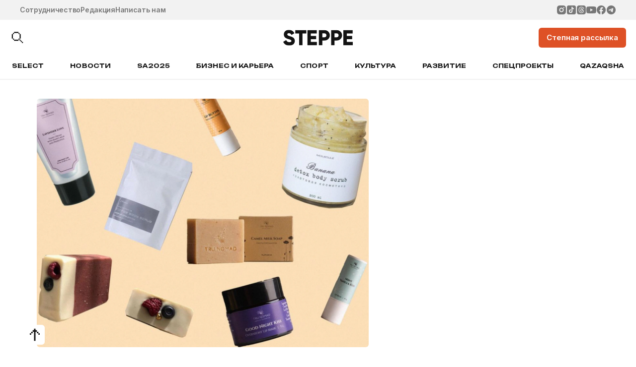

--- FILE ---
content_type: text/html; charset=UTF-8
request_url: https://the-steppe.com/razvitie/made-in-kz-bet-ziane-siasi-kytimine-arnalgan-onimderge-siolu
body_size: 25760
content:


<!DOCTYPE html>
<html lang="ru-RU">
<head>
  <!-- Google Tag Manager -->
  <script>(function(w,d,s,l,i){w[l]=w[l]||[];w[l].push({'gtm.start':
  new Date().getTime(),event:'gtm.js'});var f=d.getElementsByTagName(s)[0],
  j=d.createElement(s),dl=l!='dataLayer'?'&l='+l:'';j.async=true;j.src=
  'https://www.googletagmanager.com/gtm.js?id='+i+dl;f.parentNode.insertBefore(j,f);
  })(window,document,'script','dataLayer','GTM-TS3T963');</script>
  <!-- End Google Tag Manager -->
  <meta name="google-site-verification" content="_IalYWPTPId2lTSuLFM6c6pYFWc749Ba9LGKooM9HL0" />
  <meta name="yandex-verification" content="3c558d9d981e78ec" />
  <meta charset="UTF-8" />
  <meta name="viewport" content="width=device-width, initial-scale=1.0, maximum-scale=1.0, user-scalable=0" />
  <link rel="alternate" type="application/rss+xml" title="The Steppe RSS Feed" href="https://the-steppe.com/feed" />
  <link rel="hub" href="https://pubsubhubbub.appspot.com/" />
  <meta name='robots' content='index, follow, max-image-preview:large, max-snippet:-1, max-video-preview:-1' />
	<style>img:is([sizes="auto" i], [sizes^="auto," i]) { contain-intrinsic-size: 3000px 1500px }</style>
	
	<!-- This site is optimized with the Yoast SEO Premium plugin v22.8 (Yoast SEO v25.3.1) - https://yoast.com/wordpress/plugins/seo/ -->
	<meta name="description" content="Шаш, қас және кірпікке арналған жақпа майлар, тері күтіміне қажетті косметика және табиғи компоненттерден жасалатын сабындарды қайдан алуға болатыны жайлы кезекті материалда бөлісеміз." />
	<link rel="canonical" href="https://the-steppe.com/razvitie/made-in-kz-bet-ziane-siasi-kytimine-arnalgan-onimderge-siolu" />
	<meta property="og:locale" content="ru_RU" />
	<meta property="og:type" content="article" />
	<meta property="og:title" content="Made in KZ! Бет және шаш күтіміне арналған өнімдерге шолу - The Steppe" />
	<meta property="og:description" content="Шаш, қас және кірпікке арналған жақпа майлар, тері күтіміне қажетті косметика және табиғи компоненттерден жасалатын сабындарды қайдан алуға болатыны жайлы кезекті материалда бөлісеміз." />
	<meta property="og:url" content="https://the-steppe.com/razvitie/made-in-kz-bet-ziane-siasi-kytimine-arnalgan-onimderge-siolu" />
	<meta property="og:site_name" content="The Steppe" />
	<meta property="article:publisher" content="https://www.facebook.com/theSteppe.kz/" />
	<meta property="article:published_time" content="2023-05-03T09:23:36+00:00" />
	<meta property="og:image" content="https://the-steppe.com/wp-content/uploads/2023/05/bdedeeb5484bf13c410d0f68cea0152d.jpg" />
	<meta property="og:image:width" content="1097" />
	<meta property="og:image:height" content="768" />
	<meta property="og:image:type" content="image/jpeg" />
	<meta name="author" content="Жулдыз Актаулова" />
	<meta name="twitter:card" content="summary_large_image" />
	<meta name="twitter:label1" content="Написано автором" />
	<meta name="twitter:data1" content="Жулдыз Актаулова" />
	<meta name="twitter:label2" content="Примерное время для чтения" />
	<meta name="twitter:data2" content="1 минута" />
	<script type="application/ld+json" class="yoast-schema-graph">{"@context":"https://schema.org","@graph":[{"@type":"NewsArticle","@id":"https://the-steppe.com/razvitie/made-in-kz-bet-ziane-siasi-kytimine-arnalgan-onimderge-siolu#article","isPartOf":{"@id":"https://the-steppe.com/razvitie/made-in-kz-bet-ziane-siasi-kytimine-arnalgan-onimderge-siolu"},"author":{"name":"Жулдыз Актаулова","@id":"https://the-steppe.com/#/schema/person/235ba502951c09e9657dabcb81783fce"},"headline":"Made in KZ! Бет және шаш күтіміне арналған өнімдерге шолу","datePublished":"2023-05-03T09:23:36+00:00","mainEntityOfPage":{"@id":"https://the-steppe.com/razvitie/made-in-kz-bet-ziane-siasi-kytimine-arnalgan-onimderge-siolu"},"wordCount":713,"commentCount":0,"publisher":{"@id":"https://the-steppe.com/#organization"},"image":{"@id":"https://the-steppe.com/razvitie/made-in-kz-bet-ziane-siasi-kytimine-arnalgan-onimderge-siolu#primaryimage"},"thumbnailUrl":"https://the-steppe.com/wp-content/uploads/2023/05/bdedeeb5484bf13c410d0f68cea0152d.jpg","keywords":["Beauty","Steppe Qazaqsha","Бет Күтімі","Косметика","Қазақстандық Брендтер","Шаш Күтімі"],"articleSection":["Развитие"],"inLanguage":"ru-RU","potentialAction":[{"@type":"CommentAction","name":"Comment","target":["https://the-steppe.com/razvitie/made-in-kz-bet-ziane-siasi-kytimine-arnalgan-onimderge-siolu#respond"]}],"copyrightYear":"2023","copyrightHolder":{"@id":"https://the-steppe.com/#organization"}},{"@type":"WebPage","@id":"https://the-steppe.com/razvitie/made-in-kz-bet-ziane-siasi-kytimine-arnalgan-onimderge-siolu","url":"https://the-steppe.com/razvitie/made-in-kz-bet-ziane-siasi-kytimine-arnalgan-onimderge-siolu","name":"Made in KZ! Бет және шаш күтіміне арналған өнімдерге шолу - The Steppe","isPartOf":{"@id":"https://the-steppe.com/#website"},"primaryImageOfPage":{"@id":"https://the-steppe.com/razvitie/made-in-kz-bet-ziane-siasi-kytimine-arnalgan-onimderge-siolu#primaryimage"},"image":{"@id":"https://the-steppe.com/razvitie/made-in-kz-bet-ziane-siasi-kytimine-arnalgan-onimderge-siolu#primaryimage"},"thumbnailUrl":"https://the-steppe.com/wp-content/uploads/2023/05/bdedeeb5484bf13c410d0f68cea0152d.jpg","datePublished":"2023-05-03T09:23:36+00:00","description":"Шаш, қас және кірпікке арналған жақпа майлар, тері күтіміне қажетті косметика және табиғи компоненттерден жасалатын сабындарды қайдан алуға болатыны жайлы кезекті материалда бөлісеміз.","breadcrumb":{"@id":"https://the-steppe.com/razvitie/made-in-kz-bet-ziane-siasi-kytimine-arnalgan-onimderge-siolu#breadcrumb"},"inLanguage":"ru-RU","potentialAction":[{"@type":"ReadAction","target":["https://the-steppe.com/razvitie/made-in-kz-bet-ziane-siasi-kytimine-arnalgan-onimderge-siolu"]}]},{"@type":"ImageObject","inLanguage":"ru-RU","@id":"https://the-steppe.com/razvitie/made-in-kz-bet-ziane-siasi-kytimine-arnalgan-onimderge-siolu#primaryimage","url":"https://the-steppe.com/wp-content/uploads/2023/05/bdedeeb5484bf13c410d0f68cea0152d.jpg","contentUrl":"https://the-steppe.com/wp-content/uploads/2023/05/bdedeeb5484bf13c410d0f68cea0152d.jpg","width":1097,"height":768},{"@type":"BreadcrumbList","@id":"https://the-steppe.com/razvitie/made-in-kz-bet-ziane-siasi-kytimine-arnalgan-onimderge-siolu#breadcrumb","itemListElement":[{"@type":"ListItem","position":1,"name":"Главная страница","item":"https://the-steppe.com/"},{"@type":"ListItem","position":2,"name":"Made in KZ! Бет және шаш күтіміне арналған өнімдерге шолу"}]},{"@type":"WebSite","@id":"https://the-steppe.com/#website","url":"https://the-steppe.com/","name":"The Steppe","description":"The Steppe — прогрессивный сайт о жизни, работе и увлечениях в Казахстане","publisher":{"@id":"https://the-steppe.com/#organization"},"alternateName":"The Steppe","potentialAction":[{"@type":"SearchAction","target":{"@type":"EntryPoint","urlTemplate":"https://the-steppe.com/?s={search_term_string}"},"query-input":{"@type":"PropertyValueSpecification","valueRequired":true,"valueName":"search_term_string"}}],"inLanguage":"ru-RU"},{"@type":"Organization","@id":"https://the-steppe.com/#organization","name":"The Steppe","alternateName":"The Steppe","url":"https://the-steppe.com/","logo":{"@type":"ImageObject","inLanguage":"ru-RU","@id":"https://the-steppe.com/#/schema/logo/image/","url":"https://the-steppe.com/wp-content/uploads/2024/06/logo-the-steppe.png","contentUrl":"https://the-steppe.com/wp-content/uploads/2024/06/logo-the-steppe.png","width":200,"height":46,"caption":"The Steppe"},"image":{"@id":"https://the-steppe.com/#/schema/logo/image/"},"sameAs":["https://www.facebook.com/theSteppe.kz/","https://www.instagram.com/thesteppe/","https://vk.com/thesteppe","https://www.youtube.com/channel/UCyFSKAi8Um7nM7VJRlFbH1w","https://www.tiktok.com/@thesteppe"]},{"@type":"Person","@id":"https://the-steppe.com/#/schema/person/235ba502951c09e9657dabcb81783fce","name":"Жулдыз Актаулова","image":{"@type":"ImageObject","inLanguage":"ru-RU","@id":"https://the-steppe.com/#/schema/person/image/","url":"https://secure.gravatar.com/avatar/7786a988f52f65c3b9846d67555648e90677e594dbcb98eb4872938f8c1f32b6?s=96&d=mm&r=g","contentUrl":"https://secure.gravatar.com/avatar/7786a988f52f65c3b9846d67555648e90677e594dbcb98eb4872938f8c1f32b6?s=96&d=mm&r=g","caption":"Жулдыз Актаулова"},"url":"https://the-steppe.com/author/zhuldyz-aktaulova"}]}</script>
	<!-- / Yoast SEO Premium plugin. -->


<link rel="alternate" type="application/rss+xml" title="The Steppe &raquo; Лента комментариев к &laquo;Made in KZ! Бет және шаш күтіміне арналған өнімдерге шолу&raquo;" href="https://the-steppe.com/razvitie/made-in-kz-bet-ziane-siasi-kytimine-arnalgan-onimderge-siolu/feed" />
<link rel='stylesheet' id='wp-block-library-css' href='https://the-steppe.com/wp-includes/css/dist/block-library/style.min.css?ver=6.8.1' type='text/css' media='all' />
<style id='classic-theme-styles-inline-css' type='text/css'>
/*! This file is auto-generated */
.wp-block-button__link{color:#fff;background-color:#32373c;border-radius:9999px;box-shadow:none;text-decoration:none;padding:calc(.667em + 2px) calc(1.333em + 2px);font-size:1.125em}.wp-block-file__button{background:#32373c;color:#fff;text-decoration:none}
</style>
<style id='global-styles-inline-css' type='text/css'>
:root{--wp--preset--aspect-ratio--square: 1;--wp--preset--aspect-ratio--4-3: 4/3;--wp--preset--aspect-ratio--3-4: 3/4;--wp--preset--aspect-ratio--3-2: 3/2;--wp--preset--aspect-ratio--2-3: 2/3;--wp--preset--aspect-ratio--16-9: 16/9;--wp--preset--aspect-ratio--9-16: 9/16;--wp--preset--color--black: #000000;--wp--preset--color--cyan-bluish-gray: #abb8c3;--wp--preset--color--white: #ffffff;--wp--preset--color--pale-pink: #f78da7;--wp--preset--color--vivid-red: #cf2e2e;--wp--preset--color--luminous-vivid-orange: #ff6900;--wp--preset--color--luminous-vivid-amber: #fcb900;--wp--preset--color--light-green-cyan: #7bdcb5;--wp--preset--color--vivid-green-cyan: #00d084;--wp--preset--color--pale-cyan-blue: #8ed1fc;--wp--preset--color--vivid-cyan-blue: #0693e3;--wp--preset--color--vivid-purple: #9b51e0;--wp--preset--gradient--vivid-cyan-blue-to-vivid-purple: linear-gradient(135deg,rgba(6,147,227,1) 0%,rgb(155,81,224) 100%);--wp--preset--gradient--light-green-cyan-to-vivid-green-cyan: linear-gradient(135deg,rgb(122,220,180) 0%,rgb(0,208,130) 100%);--wp--preset--gradient--luminous-vivid-amber-to-luminous-vivid-orange: linear-gradient(135deg,rgba(252,185,0,1) 0%,rgba(255,105,0,1) 100%);--wp--preset--gradient--luminous-vivid-orange-to-vivid-red: linear-gradient(135deg,rgba(255,105,0,1) 0%,rgb(207,46,46) 100%);--wp--preset--gradient--very-light-gray-to-cyan-bluish-gray: linear-gradient(135deg,rgb(238,238,238) 0%,rgb(169,184,195) 100%);--wp--preset--gradient--cool-to-warm-spectrum: linear-gradient(135deg,rgb(74,234,220) 0%,rgb(151,120,209) 20%,rgb(207,42,186) 40%,rgb(238,44,130) 60%,rgb(251,105,98) 80%,rgb(254,248,76) 100%);--wp--preset--gradient--blush-light-purple: linear-gradient(135deg,rgb(255,206,236) 0%,rgb(152,150,240) 100%);--wp--preset--gradient--blush-bordeaux: linear-gradient(135deg,rgb(254,205,165) 0%,rgb(254,45,45) 50%,rgb(107,0,62) 100%);--wp--preset--gradient--luminous-dusk: linear-gradient(135deg,rgb(255,203,112) 0%,rgb(199,81,192) 50%,rgb(65,88,208) 100%);--wp--preset--gradient--pale-ocean: linear-gradient(135deg,rgb(255,245,203) 0%,rgb(182,227,212) 50%,rgb(51,167,181) 100%);--wp--preset--gradient--electric-grass: linear-gradient(135deg,rgb(202,248,128) 0%,rgb(113,206,126) 100%);--wp--preset--gradient--midnight: linear-gradient(135deg,rgb(2,3,129) 0%,rgb(40,116,252) 100%);--wp--preset--font-size--small: 13px;--wp--preset--font-size--medium: 20px;--wp--preset--font-size--large: 36px;--wp--preset--font-size--x-large: 42px;--wp--preset--spacing--20: 0.44rem;--wp--preset--spacing--30: 0.67rem;--wp--preset--spacing--40: 1rem;--wp--preset--spacing--50: 1.5rem;--wp--preset--spacing--60: 2.25rem;--wp--preset--spacing--70: 3.38rem;--wp--preset--spacing--80: 5.06rem;--wp--preset--shadow--natural: 6px 6px 9px rgba(0, 0, 0, 0.2);--wp--preset--shadow--deep: 12px 12px 50px rgba(0, 0, 0, 0.4);--wp--preset--shadow--sharp: 6px 6px 0px rgba(0, 0, 0, 0.2);--wp--preset--shadow--outlined: 6px 6px 0px -3px rgba(255, 255, 255, 1), 6px 6px rgba(0, 0, 0, 1);--wp--preset--shadow--crisp: 6px 6px 0px rgba(0, 0, 0, 1);}:where(.is-layout-flex){gap: 0.5em;}:where(.is-layout-grid){gap: 0.5em;}body .is-layout-flex{display: flex;}.is-layout-flex{flex-wrap: wrap;align-items: center;}.is-layout-flex > :is(*, div){margin: 0;}body .is-layout-grid{display: grid;}.is-layout-grid > :is(*, div){margin: 0;}:where(.wp-block-columns.is-layout-flex){gap: 2em;}:where(.wp-block-columns.is-layout-grid){gap: 2em;}:where(.wp-block-post-template.is-layout-flex){gap: 1.25em;}:where(.wp-block-post-template.is-layout-grid){gap: 1.25em;}.has-black-color{color: var(--wp--preset--color--black) !important;}.has-cyan-bluish-gray-color{color: var(--wp--preset--color--cyan-bluish-gray) !important;}.has-white-color{color: var(--wp--preset--color--white) !important;}.has-pale-pink-color{color: var(--wp--preset--color--pale-pink) !important;}.has-vivid-red-color{color: var(--wp--preset--color--vivid-red) !important;}.has-luminous-vivid-orange-color{color: var(--wp--preset--color--luminous-vivid-orange) !important;}.has-luminous-vivid-amber-color{color: var(--wp--preset--color--luminous-vivid-amber) !important;}.has-light-green-cyan-color{color: var(--wp--preset--color--light-green-cyan) !important;}.has-vivid-green-cyan-color{color: var(--wp--preset--color--vivid-green-cyan) !important;}.has-pale-cyan-blue-color{color: var(--wp--preset--color--pale-cyan-blue) !important;}.has-vivid-cyan-blue-color{color: var(--wp--preset--color--vivid-cyan-blue) !important;}.has-vivid-purple-color{color: var(--wp--preset--color--vivid-purple) !important;}.has-black-background-color{background-color: var(--wp--preset--color--black) !important;}.has-cyan-bluish-gray-background-color{background-color: var(--wp--preset--color--cyan-bluish-gray) !important;}.has-white-background-color{background-color: var(--wp--preset--color--white) !important;}.has-pale-pink-background-color{background-color: var(--wp--preset--color--pale-pink) !important;}.has-vivid-red-background-color{background-color: var(--wp--preset--color--vivid-red) !important;}.has-luminous-vivid-orange-background-color{background-color: var(--wp--preset--color--luminous-vivid-orange) !important;}.has-luminous-vivid-amber-background-color{background-color: var(--wp--preset--color--luminous-vivid-amber) !important;}.has-light-green-cyan-background-color{background-color: var(--wp--preset--color--light-green-cyan) !important;}.has-vivid-green-cyan-background-color{background-color: var(--wp--preset--color--vivid-green-cyan) !important;}.has-pale-cyan-blue-background-color{background-color: var(--wp--preset--color--pale-cyan-blue) !important;}.has-vivid-cyan-blue-background-color{background-color: var(--wp--preset--color--vivid-cyan-blue) !important;}.has-vivid-purple-background-color{background-color: var(--wp--preset--color--vivid-purple) !important;}.has-black-border-color{border-color: var(--wp--preset--color--black) !important;}.has-cyan-bluish-gray-border-color{border-color: var(--wp--preset--color--cyan-bluish-gray) !important;}.has-white-border-color{border-color: var(--wp--preset--color--white) !important;}.has-pale-pink-border-color{border-color: var(--wp--preset--color--pale-pink) !important;}.has-vivid-red-border-color{border-color: var(--wp--preset--color--vivid-red) !important;}.has-luminous-vivid-orange-border-color{border-color: var(--wp--preset--color--luminous-vivid-orange) !important;}.has-luminous-vivid-amber-border-color{border-color: var(--wp--preset--color--luminous-vivid-amber) !important;}.has-light-green-cyan-border-color{border-color: var(--wp--preset--color--light-green-cyan) !important;}.has-vivid-green-cyan-border-color{border-color: var(--wp--preset--color--vivid-green-cyan) !important;}.has-pale-cyan-blue-border-color{border-color: var(--wp--preset--color--pale-cyan-blue) !important;}.has-vivid-cyan-blue-border-color{border-color: var(--wp--preset--color--vivid-cyan-blue) !important;}.has-vivid-purple-border-color{border-color: var(--wp--preset--color--vivid-purple) !important;}.has-vivid-cyan-blue-to-vivid-purple-gradient-background{background: var(--wp--preset--gradient--vivid-cyan-blue-to-vivid-purple) !important;}.has-light-green-cyan-to-vivid-green-cyan-gradient-background{background: var(--wp--preset--gradient--light-green-cyan-to-vivid-green-cyan) !important;}.has-luminous-vivid-amber-to-luminous-vivid-orange-gradient-background{background: var(--wp--preset--gradient--luminous-vivid-amber-to-luminous-vivid-orange) !important;}.has-luminous-vivid-orange-to-vivid-red-gradient-background{background: var(--wp--preset--gradient--luminous-vivid-orange-to-vivid-red) !important;}.has-very-light-gray-to-cyan-bluish-gray-gradient-background{background: var(--wp--preset--gradient--very-light-gray-to-cyan-bluish-gray) !important;}.has-cool-to-warm-spectrum-gradient-background{background: var(--wp--preset--gradient--cool-to-warm-spectrum) !important;}.has-blush-light-purple-gradient-background{background: var(--wp--preset--gradient--blush-light-purple) !important;}.has-blush-bordeaux-gradient-background{background: var(--wp--preset--gradient--blush-bordeaux) !important;}.has-luminous-dusk-gradient-background{background: var(--wp--preset--gradient--luminous-dusk) !important;}.has-pale-ocean-gradient-background{background: var(--wp--preset--gradient--pale-ocean) !important;}.has-electric-grass-gradient-background{background: var(--wp--preset--gradient--electric-grass) !important;}.has-midnight-gradient-background{background: var(--wp--preset--gradient--midnight) !important;}.has-small-font-size{font-size: var(--wp--preset--font-size--small) !important;}.has-medium-font-size{font-size: var(--wp--preset--font-size--medium) !important;}.has-large-font-size{font-size: var(--wp--preset--font-size--large) !important;}.has-x-large-font-size{font-size: var(--wp--preset--font-size--x-large) !important;}
:where(.wp-block-post-template.is-layout-flex){gap: 1.25em;}:where(.wp-block-post-template.is-layout-grid){gap: 1.25em;}
:where(.wp-block-columns.is-layout-flex){gap: 2em;}:where(.wp-block-columns.is-layout-grid){gap: 2em;}
:root :where(.wp-block-pullquote){font-size: 1.5em;line-height: 1.6;}
</style>
<link rel='stylesheet' id='f686c5dc4eb29889cf6a9f2b87891e2d-css' href='https://the-steppe.com/wp-content/themes/the-steppe-v2/assets/js/swiper/swiper.min.css?ver=1755347849' type='text/css' media='all' />
<link rel='stylesheet' id='156a7596117c6b3dd2fae1b202327773-css' href='https://the-steppe.com/wp-content/themes/the-steppe-v2/dist/css/style.css?ver=1756894465' type='text/css' media='all' />
<script type="text/javascript" src="https://the-steppe.com/wp-includes/js/jquery/jquery.min.js?ver=3.7.1" id="jquery-core-js"></script>
<script type="text/javascript" src="https://the-steppe.com/wp-includes/js/jquery/jquery-migrate.min.js?ver=3.4.1" id="jquery-migrate-js"></script>
<link rel="https://api.w.org/" href="https://the-steppe.com/wp-json/" /><link rel="alternate" title="JSON" type="application/json" href="https://the-steppe.com/wp-json/wp/v2/posts/18557" /><link rel="EditURI" type="application/rsd+xml" title="RSD" href="https://the-steppe.com/xmlrpc.php?rsd" />
<link rel='shortlink' href='https://the-steppe.com/?p=18557' />
<link rel="alternate" title="oEmbed (JSON)" type="application/json+oembed" href="https://the-steppe.com/wp-json/oembed/1.0/embed?url=https%3A%2F%2Fthe-steppe.com%2Frazvitie%2Fmade-in-kz-bet-ziane-siasi-kytimine-arnalgan-onimderge-siolu" />
<link rel="alternate" title="oEmbed (XML)" type="text/xml+oembed" href="https://the-steppe.com/wp-json/oembed/1.0/embed?url=https%3A%2F%2Fthe-steppe.com%2Frazvitie%2Fmade-in-kz-bet-ziane-siasi-kytimine-arnalgan-onimderge-siolu&#038;format=xml" />
		<style>
			.algolia-search-highlight {
				background-color: #fffbcc;
				border-radius: 2px;
				font-style: normal;
			}
		</style>
		<link rel="icon" href="https://the-steppe.com/wp-content/uploads/2025/08/steppe-new-fav.png" sizes="32x32" />
<link rel="icon" href="https://the-steppe.com/wp-content/uploads/2025/08/steppe-new-fav.png" sizes="192x192" />
<link rel="apple-touch-icon" href="https://the-steppe.com/wp-content/uploads/2025/08/steppe-new-fav.png" />
<meta name="msapplication-TileImage" content="https://the-steppe.com/wp-content/uploads/2025/08/steppe-new-fav.png" />
  <title>Made in KZ! Бет және шаш күтіміне арналған өнімдерге шолу - The Steppe</title>
  <script>
    var bannersJSON = {"top":[{"id":58021,"link":"https:\/\/readymag.website\/thesteppe\/5997420\/","img":"https:\/\/the-steppe.com\/wp-content\/uploads\/2026\/01\/banner-verhnij.jpg"}],"aside":[{"id":58023,"link":"https:\/\/readymag.website\/thesteppe\/5997420\/","img":"https:\/\/the-steppe.com\/wp-content\/uploads\/2026\/01\/banner-bokovoj.jpg"}]};
  </script>
</head>
<body class="wp-singular post-template-default single single-post postid-18557 single-format-standard wp-theme-the-steppe-v2 root">
<!-- Yandex.Metrika counter --> <script type="text/javascript" > (function(m,e,t,r,i,k,a){m[i]=m[i]||function(){(m[i].a=m[i].a||[]).push(arguments)}; m[i].l=1*new Date(); for (var j = 0; j < document.scripts.length; j++) {if (document.scripts[j].src === r) { return; }} k=e.createElement(t),a=e.getElementsByTagName(t)[0],k.async=1,k.src=r,a.parentNode.insertBefore(k,a)}) (window, document, "script", "https://mc.yandex.ru/metrika/tag.js", "ym"); ym(37032800, "init", { clickmap:true, trackLinks:true, accurateTrackBounce:true, webvisor:true }); </script> <noscript><div><img src="https://mc.yandex.ru/watch/37032800" style="position:absolute; left:-9999px;" alt="" /></div></noscript> <!-- /Yandex.Metrika counter -->



<a target="_blank" href="" class="cmp-header-banner banner banner_top" data-counted=""></a>

<header class="cmp-header">

  <section class="cmp-header__top bgc-light-gray c-dark-gray">

    <div class="cmp-header__top-inner container-1440">

      <ul class="cmp-header__top-links">
                  <li>
            <a class="link-dark-gray" href="https://the-steppe.com/mediakit">Сотрудничество</a>
          </li>
                  <li>
            <a class="link-dark-gray" href="https://the-steppe.com/redakciya">Редакция</a>
          </li>
                  <li>
            <a class="link-dark-gray" href="https://the-steppe.com/kontakty">Написать нам</a>
          </li>
              </ul>

      <ul class="cmp-header__top-social">
                  <li>
            <a class="link-dark-gray" href="https://www.instagram.com/thesteppe/" target="_blank">
              <svg width="32" height="32" viewBox="0 0 32 32" fill="none" xmlns="http://www.w3.org/2000/svg">
<path d="M17.4799 1.59998C19.0999 1.6043 19.9221 1.61294 20.6319 1.63309L20.9113 1.64317C21.2338 1.65469 21.5521 1.66909 21.9365 1.68637C23.4686 1.75837 24.514 2.00029 25.4312 2.35596C26.3816 2.72171 27.1822 3.21706 27.9828 4.01624C28.7153 4.73583 29.2819 5.60664 29.643 6.56785C29.9987 7.48511 30.2406 8.53053 30.3126 10.0641C30.3299 10.4471 30.3443 10.7654 30.3558 11.0893L30.3644 11.3687C30.386 12.0772 30.3947 12.8994 30.3975 14.5193L30.399 15.5936V17.4799C30.4025 18.5302 30.3914 19.5805 30.3659 20.6306L30.3572 20.9099C30.3457 21.2339 30.3313 21.5521 30.314 21.9352C30.242 23.4687 29.9972 24.5127 29.643 25.4314C29.2819 26.3926 28.7153 27.2634 27.9828 27.983C27.2632 28.7155 26.3924 29.2821 25.4312 29.6433C24.514 29.999 23.4686 30.2409 21.9365 30.3129L20.9113 30.3561L20.6319 30.3647C19.9221 30.3849 19.0999 30.395 17.4799 30.3978L16.4058 30.3993H14.5209C13.4701 30.403 12.4194 30.3919 11.3689 30.3662L11.0896 30.3575C10.7477 30.3446 10.406 30.3297 10.0643 30.3129C8.53224 30.2409 7.48685 29.999 6.56818 29.6433C5.6075 29.2819 4.73723 28.7153 4.01807 27.983C3.28506 27.2636 2.71797 26.3927 2.35639 25.4314C2.00073 24.5141 1.75882 23.4687 1.68682 21.9352L1.64363 20.9099L1.63643 20.6306C1.60988 19.5806 1.59788 18.5302 1.60043 17.4799V14.5193C1.59644 13.469 1.607 12.4187 1.63211 11.3687L1.64219 11.0893C1.65371 10.7654 1.66811 10.4471 1.68538 10.0641C1.75738 8.53053 1.99929 7.48655 2.35495 6.56785C2.71737 5.60624 3.28546 4.73541 4.01951 4.01624C4.73825 3.28409 5.60802 2.71749 6.56818 2.35596C7.48685 2.00029 8.5308 1.75837 10.0643 1.68637C10.4473 1.66909 10.767 1.65469 11.0896 1.64317L11.3689 1.63453C12.4189 1.60895 13.4692 1.59791 14.5195 1.60142L17.4799 1.59998ZM15.9997 8.7998C14.0902 8.7998 12.259 9.55835 10.9088 10.9086C9.5586 12.2588 8.80007 14.0901 8.80007 15.9996C8.80007 17.9091 9.5586 19.7404 10.9088 21.0907C12.259 22.4409 14.0902 23.1994 15.9997 23.1994C17.9092 23.1994 19.7404 22.4409 21.0906 21.0907C22.4408 19.7404 23.1993 17.9091 23.1993 15.9996C23.1993 14.0901 22.4408 12.2588 21.0906 10.9086C19.7404 9.55835 17.9092 8.7998 15.9997 8.7998ZM15.9997 11.6797C16.567 11.6796 17.1287 11.7913 17.6529 12.0083C18.177 12.2253 18.6533 12.5434 19.0545 12.9445C19.4557 13.3456 19.7739 13.8217 19.9911 14.3458C20.2083 14.8699 20.3201 15.4316 20.3202 15.9989C20.3203 16.5662 20.2087 17.128 19.9917 17.6521C19.7747 18.1763 19.4565 18.6525 19.0555 19.0537C18.6544 19.4549 18.1783 19.7732 17.6542 19.9904C17.1301 20.2076 16.5684 20.3194 16.0011 20.3195C14.8555 20.3195 13.7567 19.8644 12.9466 19.0543C12.1365 18.2441 11.6814 17.1453 11.6814 15.9996C11.6814 14.8539 12.1365 13.7551 12.9466 12.945C13.7567 12.1349 14.8555 11.6797 16.0011 11.6797M23.5608 6.63985C23.0834 6.63985 22.6256 6.82949 22.288 7.16705C21.9505 7.5046 21.7608 7.96243 21.7608 8.43981C21.7608 8.91719 21.9505 9.37501 22.288 9.71257C22.6256 10.0501 23.0834 10.2398 23.5608 10.2398C24.0381 10.2398 24.4959 10.0501 24.8335 9.71257C25.171 9.37501 25.3607 8.91719 25.3607 8.43981C25.3607 7.96243 25.171 7.5046 24.8335 7.16705C24.4959 6.82949 24.0381 6.63985 23.5608 6.63985Z" fill="currentColor"/>
</svg>

            </a>
          </li>
                  <li>
            <a class="link-dark-gray" href="https://www.tiktok.com/@thesteppe" target="_blank">
              <svg width="32" height="32" viewBox="0 0 32 32" fill="none" xmlns="http://www.w3.org/2000/svg">
<path fill-rule="evenodd" clip-rule="evenodd" d="M6.83597 1.59998C5.4472 1.59998 4.11531 2.15166 3.1333 3.13367C2.1513 4.11568 1.59961 5.44757 1.59961 6.83634V25.1636C1.59961 26.5524 2.1513 27.8843 3.1333 28.8663C4.11531 29.8483 5.4472 30.4 6.83597 30.4H25.1632C26.552 30.4 27.8839 29.8483 28.8659 28.8663C29.8479 27.8843 30.3996 26.5524 30.3996 25.1636V6.83634C30.3996 5.44757 29.8479 4.11568 28.8659 3.13367C27.8839 2.15166 26.552 1.59998 25.1632 1.59998H6.83597ZM16.4447 6.18179H19.5695C19.5695 8.27634 21.3394 10.6458 24.0335 10.6458V13.7693C22.1785 13.641 20.5932 13.3373 19.5695 12.4301V20.4627C19.5695 22.6947 17.8048 25.8182 13.7689 25.8182C8.83888 25.8182 7.96703 21.3542 7.96703 20.0163C7.96703 18.6784 8.75248 14.2144 14.214 14.2144V17.3392C12.7858 17.0368 11.0905 18.2307 11.0905 20.0163C11.0905 22.2483 12.4297 22.6947 13.7689 22.6947C15.1081 22.6947 16.446 21.3555 16.446 20.0163L16.4447 6.18179Z" fill="currentColor"/>
</svg>

            </a>
          </li>
                  <li>
            <a class="link-dark-gray" href="https://threads.net/@thesteppe" target="_blank">
              <svg width="32" height="32" viewBox="0 0 32 32" fill="none" xmlns="http://www.w3.org/2000/svg">
<path d="M19.2004 16.1161C19.1686 16.7145 19.0311 17.3029 18.7953 17.8543C18.6024 18.2745 18.2846 18.6273 17.884 18.8659C17.6149 19.0084 17.3198 19.101 17.016 19.1366C16.5765 19.2211 16.1246 19.2211 15.6851 19.1366C15.3972 19.0601 15.127 18.9294 14.8894 18.7519C14.746 18.6272 14.6291 18.4756 14.5456 18.3061C14.462 18.1365 14.4134 17.9523 14.4027 17.7641C14.3919 17.576 14.4192 17.3876 14.4829 17.2098C14.5465 17.0321 14.6454 16.8686 14.7737 16.7288C15.0434 16.4683 15.3775 16.2817 15.7429 16.1874C16.1364 16.0663 16.5458 16.0093 16.9581 16.0164C17.3342 15.9945 17.7104 15.9945 18.0865 16.0164C18.4366 16.043 18.7838 16.0905 19.1281 16.1589L19.2004 16.1161Z" fill="currentColor"/>
<path d="M23.1996 1.59998H8.79961C6.89005 1.59998 5.0587 2.35854 3.70844 3.70881C2.35818 5.05907 1.59961 6.89042 1.59961 8.79997V23.2C1.59961 25.1095 2.35818 26.9409 3.70844 28.2911C5.0587 29.6414 6.89005 30.4 8.79961 30.4H23.1996C25.1092 30.4 26.9405 29.6414 28.2908 28.2911C29.641 26.9409 30.3996 25.1095 30.3996 23.2V8.79997C30.3996 6.89042 29.641 5.05907 28.2908 3.70881C26.9405 2.35854 25.1092 1.59998 23.1996 1.59998ZM9.54841 19.6432C9.77538 20.4009 10.1257 21.1161 10.5852 21.76C11.2412 22.6661 12.1469 23.3616 13.1916 23.7616C13.8353 24.0006 14.5092 24.1561 15.1932 24.2224C15.8652 24.2877 16.5372 24.2877 17.2092 24.2224C17.9918 24.1611 18.7573 23.9612 19.47 23.632C20.2754 23.2387 20.965 22.6433 21.4716 21.904C21.7758 21.4693 21.9767 20.971 22.059 20.4469C22.1414 19.9229 22.103 19.3869 21.9468 18.88C21.7567 18.2389 21.3494 17.684 20.7948 17.3104L20.5068 17.1088C20.5068 17.2384 20.5068 17.3536 20.4348 17.4688C20.334 18.1168 20.118 18.7389 19.8012 19.312C19.5207 19.8253 19.1251 20.2666 18.6454 20.6014C18.1657 20.9362 17.615 21.1553 17.0364 21.2416C16.2752 21.3906 15.4892 21.3511 14.7468 21.1264C14.131 20.9565 13.5701 20.6289 13.1196 20.176C12.6258 19.6735 12.3162 19.0189 12.2412 18.3184C12.1691 17.7255 12.266 17.1244 12.5208 16.5842C12.7756 16.0441 13.1778 15.587 13.6812 15.2656C14.2049 14.9185 14.7922 14.6786 15.4092 14.56C16.0198 14.4592 16.6342 14.416 17.2524 14.4304C17.7346 14.4434 18.2156 14.4867 18.6924 14.56H18.7788C18.715 14.1659 18.5835 13.7859 18.39 13.4368C18.2507 13.2038 18.0651 13.0018 17.8446 12.8433C17.6242 12.6848 17.3737 12.5731 17.1084 12.5152C16.475 12.3207 15.7978 12.3207 15.1644 12.5152C14.7079 12.6766 14.3112 12.9729 14.0268 13.3648V13.4656L12.5868 12.472V12.3712C13.1868 11.5014 14.1003 10.8976 15.1356 10.6864C16.0186 10.4938 16.9365 10.5335 17.7996 10.8016C18.2835 10.9498 18.7316 11.1964 19.1157 11.526C19.4998 11.8555 19.8116 12.261 20.0316 12.7168C20.285 13.2337 20.4564 13.7881 20.5356 14.3584C20.5759 14.6061 20.5999 14.8563 20.6076 15.1072L21.0396 15.3088C21.715 15.6674 22.3122 16.1569 22.7964 16.7488C23.2946 17.3637 23.6215 18.0981 23.7468 18.88C23.849 19.3523 23.8836 19.8376 23.8476 20.32C23.774 21.5189 23.3027 22.659 22.5084 23.56C21.5044 24.747 20.1385 25.5716 18.6204 25.9072C17.9522 26.0488 17.2727 26.1307 16.59 26.152C15.9699 26.1781 15.3487 26.154 14.7324 26.08C13.7327 25.9633 12.7594 25.681 11.8524 25.2448C10.6834 24.6524 9.6903 23.7636 8.97241 22.6672C8.4418 21.8394 8.03888 20.9365 7.77721 19.9888C7.58425 19.2745 7.44505 18.5497 7.35961 17.8144V16C7.35961 15.3952 7.35961 14.7904 7.46041 14.1856C7.51969 13.5014 7.6304 12.8227 7.79161 12.1552C8.01136 11.3142 8.35083 10.5092 8.79961 9.76477C9.70016 8.1608 11.1699 6.95319 12.918 6.38078C13.5455 6.16751 14.1915 6.01324 14.8476 5.91998C15.6705 5.82625 16.5015 5.82625 17.3244 5.91998C18.3186 6.01192 19.2913 6.26481 20.2044 6.66878C21.5215 7.24974 22.6419 8.2001 23.43 9.40477C23.9835 10.2738 24.3921 11.227 24.6396 12.2272L22.9404 12.688V12.5728C22.7486 11.8909 22.4678 11.2373 22.1052 10.6288C21.3668 9.42928 20.2221 8.53496 18.8796 8.10877C18.1728 7.86896 17.4362 7.72842 16.6908 7.69117C16.1397 7.64576 15.5859 7.64576 15.0348 7.69117C14.1843 7.77446 13.3553 8.00851 12.5868 8.38237C11.5936 8.90107 10.7767 9.70294 10.2396 10.6864C9.86849 11.3604 9.59227 12.0824 9.41881 12.832C9.26751 13.4419 9.16637 14.0632 9.11641 14.6896C9.07887 15.289 9.07887 15.8902 9.11641 16.4896C9.12415 17.555 9.26935 18.6149 9.54841 19.6432Z" fill="currentColor"/>
<path d="M19.2004 16.1161C19.1686 16.7145 19.0311 17.3029 18.7953 17.8543C18.6024 18.2745 18.2846 18.6273 17.884 18.8659C17.6149 19.0084 17.3198 19.101 17.016 19.1366C16.5765 19.2211 16.1246 19.2211 15.6851 19.1366C15.3972 19.0601 15.127 18.9294 14.8894 18.7519C14.746 18.6272 14.6291 18.4756 14.5456 18.3061C14.462 18.1365 14.4134 17.9523 14.4027 17.7641C14.3919 17.576 14.4192 17.3876 14.4829 17.2098C14.5465 17.0321 14.6454 16.8686 14.7737 16.7288C15.0434 16.4683 15.3775 16.2817 15.7429 16.1874C16.1364 16.0663 16.5458 16.0093 16.9581 16.0164C17.3342 15.9945 17.7104 15.9945 18.0865 16.0164C18.4366 16.043 18.7838 16.0905 19.1281 16.1589L19.2004 16.1161Z" fill="currentColor"/>
</svg>

            </a>
          </li>
                  <li>
            <a class="link-dark-gray" href="https://www.youtube.com/channel/UCyFSKAi8Um7nM7VJRlFbH1w" target="_blank">
              <svg width="32" height="32" viewBox="0 0 32 32" fill="none" xmlns="http://www.w3.org/2000/svg">
<path d="M12.8 20.8L21.104 16L12.8 11.2V20.8ZM31.296 8.27199C31.504 9.02399 31.648 10.032 31.744 11.312C31.856 12.592 31.904 13.696 31.904 14.656L32 16C32 19.504 31.744 22.08 31.296 23.728C30.896 25.168 29.968 26.096 28.528 26.496C27.776 26.704 26.4 26.848 24.288 26.944C22.208 27.056 20.304 27.104 18.544 27.104L16 27.2C9.296 27.2 5.12 26.944 3.472 26.496C2.032 26.096 1.104 25.168 0.704 23.728C0.496 22.976 0.352 21.968 0.256 20.688C0.144 19.408 0.0959999 18.304 0.0959999 17.344L0 16C0 12.496 0.256 9.91999 0.704 8.27199C1.104 6.83199 2.032 5.90399 3.472 5.50399C4.224 5.29599 5.6 5.15199 7.712 5.05599C9.792 4.94399 11.696 4.89599 13.456 4.89599L16 4.79999C22.704 4.79999 26.88 5.05599 28.528 5.50399C29.968 5.90399 30.896 6.83199 31.296 8.27199Z" fill="currentColor"/>
</svg>

            </a>
          </li>
                  <li>
            <a class="link-dark-gray" href="https://www.facebook.com/thesteppe/" target="_blank">
              <svg width="32" height="32" viewBox="0 0 32 32" fill="none" xmlns="http://www.w3.org/2000/svg">
<path d="M30.3996 16.0361C30.3996 8.06734 23.9484 1.59998 15.9996 1.59998C8.05081 1.59998 1.59961 8.06734 1.59961 16.0361C1.59961 23.0231 6.55321 28.8409 13.1196 30.1834V20.3669H10.2396V16.0361H13.1196V12.427C13.1196 9.64088 15.3804 7.37441 18.1596 7.37441H21.7596V11.7052H18.8796C18.0876 11.7052 17.4396 12.3549 17.4396 13.1488V16.0361H21.7596V20.3669H17.4396V30.4C24.7116 29.6782 30.3996 23.5284 30.3996 16.0361Z" fill="currentColor"/>
</svg>

            </a>
          </li>
                  <li>
            <a class="link-dark-gray" href="https://t.me/thesteppe" target="_blank">
              <svg width="32" height="32" viewBox="0 0 32 32" fill="none" xmlns="http://www.w3.org/2000/svg">
<path d="M15.9996 1.59998C8.05081 1.59998 1.59961 8.05117 1.59961 16C1.59961 23.9488 8.05081 30.4 15.9996 30.4C23.9484 30.4 30.3996 23.9488 30.3996 16C30.3996 8.05117 23.9484 1.59998 15.9996 1.59998ZM22.6812 11.392C22.4652 13.6672 21.5292 19.1968 21.054 21.7456C20.8524 22.8256 20.4492 23.1856 20.0748 23.2288C19.2396 23.3008 18.606 22.6816 17.7996 22.1488C16.5324 21.3136 15.8124 20.7952 14.5884 19.9888C13.1628 19.0528 14.0844 18.5344 14.9052 17.6992C15.1212 17.4832 18.8076 14.128 18.8796 13.8256C18.8896 13.7798 18.8883 13.7322 18.8757 13.6871C18.8632 13.6419 18.8398 13.6005 18.8076 13.5664C18.7212 13.4944 18.606 13.5232 18.5052 13.5376C18.3756 13.5664 16.3596 14.9056 12.4284 17.5552C11.8524 17.944 11.334 18.1456 10.8732 18.1312C10.3548 18.1168 9.37561 17.8432 8.64121 17.5984C7.73401 17.3104 7.02841 17.152 7.08601 16.648C7.11481 16.3888 7.47481 16.1296 8.15161 15.856C12.3564 14.0272 15.15 12.8176 16.5468 12.2416C20.55 10.5712 21.3708 10.2832 21.918 10.2832C22.0332 10.2832 22.3068 10.312 22.4796 10.456C22.6236 10.5712 22.6668 10.7296 22.6812 10.8448C22.6668 10.9312 22.6956 11.1904 22.6812 11.392Z" fill="currentColor"/>
</svg>

            </a>
          </li>
              </ul>

    </div>

  </section>

  <section class="cmp-header__main container-1440">
    <div class="cmp-header__main-top">
      <a href="https://the-steppe.com" class="cmp-header__logo">
        <svg width="186" height="42" viewBox="0 0 186 42" fill="none" xmlns="http://www.w3.org/2000/svg">
<g clip-path="url(#clip0_11122_1280)">
<path d="M0 32.0223L7.92152 27.4143C9.533 31.1631 12.3483 33.0181 16.3479 33.0181C19.9591 33.0181 21.8036 31.9247 21.8036 29.7378C21.8036 28.5272 21.2212 27.6095 20.0173 26.9651C18.8718 26.2817 16.6973 25.4616 13.4744 24.6025C10.0961 23.6848 7.78561 22.6499 5.31984 20.795C2.98999 18.8619 1.66973 15.9916 1.66973 12.2818C1.66973 8.53278 2.98999 5.58438 5.63049 3.33891C8.30983 1.09344 11.4746 0 15.144 0C21.7453 0 26.9099 3.1827 29.8416 9.11855L22.0948 13.668C20.6581 10.622 18.6388 9.00139 15.144 9.00139C12.3871 9.00139 10.8338 10.3877 10.8338 12.067C10.8338 13.0432 11.2998 13.9219 12.2123 14.6639C13.1831 15.4059 15.144 16.2259 18.0564 17.0851L21.7841 18.2957C22.6384 18.5885 23.7839 19.0963 25.1042 19.8577C26.4828 20.5412 27.5117 21.3027 28.2107 22.1032C29.6474 23.6653 30.9677 26.3208 30.9677 29.6011C30.9677 33.4672 29.5891 36.4742 26.8322 38.7197C24.0752 40.9066 20.4639 42 16.0372 42C7.86326 42 2.29103 38.1925 0 32.0223Z" fill="currentColor"/>
<path d="M61.9148 0.800293V9.68455H51.5858V41.1992H42.4023V9.68455H32.0732V0.800293H61.9148Z" fill="currentColor"/>
<path d="M73.8388 32.3149H89.8954V41.1992H64.6553V0.800293H89.6042V9.68455H73.8194V16.3819H88.1674V25.149H73.8194V32.3149H73.8388Z" fill="currentColor"/>
<path d="M110.649 0.800293C114.609 0.800293 117.929 2.12805 120.628 4.84214C123.327 7.55622 124.705 10.778 124.705 14.6441C124.705 18.5102 123.327 21.732 120.628 24.446C117.929 27.1601 114.609 28.4879 110.649 28.4879H104.63V41.1797H95.4463V0.800293H110.649ZM110.649 19.8574C113.464 19.8574 115.522 17.6121 115.522 14.6637C115.522 11.7153 113.464 9.46975 110.649 9.46975H104.63V19.8574H110.649Z" fill="currentColor"/>
<path d="M143.309 0.800293C147.269 0.800293 150.589 2.12805 153.288 4.84214C155.987 7.55622 157.365 10.778 157.365 14.6441C157.365 18.5102 155.987 21.732 153.288 24.446C150.589 27.1601 147.269 28.4879 143.309 28.4879H137.289V41.1797H128.106V0.800293H143.309ZM143.309 19.8574C146.124 19.8574 148.182 17.6121 148.182 14.6637C148.182 11.7153 146.124 9.46975 143.309 9.46975H137.289V19.8574H143.309Z" fill="currentColor"/>
<path d="M169.944 32.3149H186V41.1992H160.76V0.800293H185.709V9.68455H169.925V16.3819H184.272V25.149H169.925V32.3149H169.944Z" fill="currentColor"/>
</g>
<defs>
<clipPath id="clip0_11122_1280">
<rect width="186" height="42" fill="white"/>
</clipPath>
</defs>
</svg>

      </a>
      <span class="cmp-header__main-top-buttons">
        <span class="cmp-header__search-button desktop">
          <svg width="32" height="32" viewBox="0 0 32 32" fill="none" xmlns="http://www.w3.org/2000/svg">
<path d="M8.8 5.5H18.4V7.9H8.8V5.5ZM6.4 10.3V7.9H8.8V10.3H6.4ZM6.4 19.9H4V10.3H6.4V19.9ZM8.8 22.3H6.4V19.9H8.8V22.3ZM18.4 22.3V24.7H8.8V22.3H18.4ZM20.8 19.9H18.4V22.3H20.8V24.7H23.2V27.1H25.6V29.5H28V27.1H25.6V24.7H23.2V22.3H20.8V19.9ZM20.8 10.3H23.2V19.9H20.8V10.3ZM20.8 10.3V7.9H18.4V10.3H20.8Z" fill="currentColor"/>
</svg>

          <span class="cmp-header__search-button-line desktop">
            <input type="text" placeholder="Что ищем?" value="" />
          </span>
        </span>
        <span class="cmp-header__menu-button">
          <svg width="32" height="32" viewBox="0 0 32 32" fill="none" xmlns="http://www.w3.org/2000/svg">
<path d="M23 7H5V9.47328H23V7Z" fill="currentColor"/>
<path d="M30 7H25V9.47328H30V7Z" fill="currentColor"/>
<path d="M17 15H5V17.5267H17V15Z" fill="currentColor"/>
<path d="M28 15H19V17.5267H28V15Z" fill="currentColor"/>
<path d="M12 22.5267H5V25.0535H12V22.5267Z" fill="currentColor"/>
<path d="M21 22.5267H14V25.0535H21V22.5267Z" fill="currentColor"/>
<path d="M29 22.5267H23V25.0535H29V22.5267Z" fill="currentColor"/>
</svg>

        </span>
      </span>
        <a class="cmp-button cmp-header__main-top-button" href="https://thesteppe.substack.com/" target="_blank">
    <span class="cmp-button__text">
      Степная рассылка
    </span>
  </a>
    </div>
    <nav class="cmp-header__main-nav">
      <ul>
                  <li>
            <a class="cmp-header__main-nav-link t-tag-3-all-caps" href="https://the-steppe.com/steppe-select">Select</a>
          </li>
                  <li>
            <a class="cmp-header__main-nav-link t-tag-3-all-caps" href="https://the-steppe.com/novosti">Новости</a>
          </li>
                  <li>
            <a class="cmp-header__main-nav-link t-tag-3-all-caps" href="https://the-steppe.com/tags/steppe-awards-2025">SA2025</a>
          </li>
                  <li>
            <a class="cmp-header__main-nav-link t-tag-3-all-caps" href="https://the-steppe.com/business">Бизнес и Карьера</a>
          </li>
                  <li>
            <a class="cmp-header__main-nav-link t-tag-3-all-caps" href="https://the-steppe.com/sport">Спорт</a>
          </li>
                  <li>
            <a class="cmp-header__main-nav-link t-tag-3-all-caps" href="https://the-steppe.com/razvlecheniya">Культура</a>
          </li>
                  <li>
            <a class="cmp-header__main-nav-link t-tag-3-all-caps" href="https://the-steppe.com/razvitie">Развитие</a>
          </li>
                  <li>
            <a class="cmp-header__main-nav-link t-tag-3-all-caps" href="https://the-steppe.com/tags/specproekt">Спецпроекты</a>
          </li>
                  <li>
            <a class="cmp-header__main-nav-link t-tag-3-all-caps" href="https://the-steppe.com/tags/steppe-qazaqsha">Qazaqsha</a>
          </li>
              </ul>
    </nav>
  </section>

</header>

<section class="cmp-header-mob-menu">
  <div class="cmp-header-mob-menu__inner">
    <div class="cmp-header-mob-menu__top">
      <a href="https://the-steppe.com" class="cmp-header__logo">
        <svg width="186" height="42" viewBox="0 0 186 42" fill="none" xmlns="http://www.w3.org/2000/svg">
<g clip-path="url(#clip0_11122_1280)">
<path d="M0 32.0223L7.92152 27.4143C9.533 31.1631 12.3483 33.0181 16.3479 33.0181C19.9591 33.0181 21.8036 31.9247 21.8036 29.7378C21.8036 28.5272 21.2212 27.6095 20.0173 26.9651C18.8718 26.2817 16.6973 25.4616 13.4744 24.6025C10.0961 23.6848 7.78561 22.6499 5.31984 20.795C2.98999 18.8619 1.66973 15.9916 1.66973 12.2818C1.66973 8.53278 2.98999 5.58438 5.63049 3.33891C8.30983 1.09344 11.4746 0 15.144 0C21.7453 0 26.9099 3.1827 29.8416 9.11855L22.0948 13.668C20.6581 10.622 18.6388 9.00139 15.144 9.00139C12.3871 9.00139 10.8338 10.3877 10.8338 12.067C10.8338 13.0432 11.2998 13.9219 12.2123 14.6639C13.1831 15.4059 15.144 16.2259 18.0564 17.0851L21.7841 18.2957C22.6384 18.5885 23.7839 19.0963 25.1042 19.8577C26.4828 20.5412 27.5117 21.3027 28.2107 22.1032C29.6474 23.6653 30.9677 26.3208 30.9677 29.6011C30.9677 33.4672 29.5891 36.4742 26.8322 38.7197C24.0752 40.9066 20.4639 42 16.0372 42C7.86326 42 2.29103 38.1925 0 32.0223Z" fill="currentColor"/>
<path d="M61.9148 0.800293V9.68455H51.5858V41.1992H42.4023V9.68455H32.0732V0.800293H61.9148Z" fill="currentColor"/>
<path d="M73.8388 32.3149H89.8954V41.1992H64.6553V0.800293H89.6042V9.68455H73.8194V16.3819H88.1674V25.149H73.8194V32.3149H73.8388Z" fill="currentColor"/>
<path d="M110.649 0.800293C114.609 0.800293 117.929 2.12805 120.628 4.84214C123.327 7.55622 124.705 10.778 124.705 14.6441C124.705 18.5102 123.327 21.732 120.628 24.446C117.929 27.1601 114.609 28.4879 110.649 28.4879H104.63V41.1797H95.4463V0.800293H110.649ZM110.649 19.8574C113.464 19.8574 115.522 17.6121 115.522 14.6637C115.522 11.7153 113.464 9.46975 110.649 9.46975H104.63V19.8574H110.649Z" fill="currentColor"/>
<path d="M143.309 0.800293C147.269 0.800293 150.589 2.12805 153.288 4.84214C155.987 7.55622 157.365 10.778 157.365 14.6441C157.365 18.5102 155.987 21.732 153.288 24.446C150.589 27.1601 147.269 28.4879 143.309 28.4879H137.289V41.1797H128.106V0.800293H143.309ZM143.309 19.8574C146.124 19.8574 148.182 17.6121 148.182 14.6637C148.182 11.7153 146.124 9.46975 143.309 9.46975H137.289V19.8574H143.309Z" fill="currentColor"/>
<path d="M169.944 32.3149H186V41.1992H160.76V0.800293H185.709V9.68455H169.925V16.3819H184.272V25.149H169.925V32.3149H169.944Z" fill="currentColor"/>
</g>
<defs>
<clipPath id="clip0_11122_1280">
<rect width="186" height="42" fill="white"/>
</clipPath>
</defs>
</svg>

      </a>
      <span class="cmp-header-mob-menu__buttons">
        <span class="cmp-header__search-button mobile">
          <svg width="32" height="32" viewBox="0 0 32 32" fill="none" xmlns="http://www.w3.org/2000/svg">
<path d="M8.8 5.5H18.4V7.9H8.8V5.5ZM6.4 10.3V7.9H8.8V10.3H6.4ZM6.4 19.9H4V10.3H6.4V19.9ZM8.8 22.3H6.4V19.9H8.8V22.3ZM18.4 22.3V24.7H8.8V22.3H18.4ZM20.8 19.9H18.4V22.3H20.8V24.7H23.2V27.1H25.6V29.5H28V27.1H25.6V24.7H23.2V22.3H20.8V19.9ZM20.8 10.3H23.2V19.9H20.8V10.3ZM20.8 10.3V7.9H18.4V10.3H20.8Z" fill="currentColor"/>
</svg>

        </span>
        <span class="cmp-header-mob-menu__wrapper">
          <span class="cmp-header__search-button-line mobile">
            <input type="text" placeholder="Что ищем?" value="" />
          </span>
        </span>
        <span class="cmp-header__menu-button">
          <svg width="32" height="32" viewBox="0 0 32 32" fill="none" xmlns="http://www.w3.org/2000/svg">
<path d="M23.6112 6.64028L6.64062 23.6108L8.3895 25.3597L25.3601 8.38915L23.6112 6.64028Z" fill="currentColor"/>
<path d="M8.38881 6.64028L25.3594 23.6108L23.6105 25.3597L6.63994 8.38915L8.38881 6.64028Z" fill="currentColor"/>
</svg>

        </span>
      </span>
    </div>
    <div class="cmp-header-mob-menu__bottom">
      <ul class="cmp-header-mob-menu__bottom-nav t-tag-1-all-caps">
                  <li><a href="https://the-steppe.com/steppe-select">Select</a></li>
                  <li><a href="https://the-steppe.com/novosti">Новости</a></li>
                  <li><a href="https://the-steppe.com/tags/steppe-awards-2025">SA2025</a></li>
                  <li><a href="https://the-steppe.com/business">Бизнес и Карьера</a></li>
                  <li><a href="https://the-steppe.com/sport">Спорт</a></li>
                  <li><a href="https://the-steppe.com/razvlecheniya">Культура</a></li>
                  <li><a href="https://the-steppe.com/razvitie">Развитие</a></li>
                  <li><a href="https://the-steppe.com/tags/specproekt">Спецпроекты</a></li>
                  <li><a href="https://the-steppe.com/tags/steppe-qazaqsha">Qazaqsha</a></li>
              </ul>
      <div>
        <ul class="cmp-header-mob-menu__bottom-links t-text-3-medium">
                      <li><a href="/mediakit">Сотрудничество</a></li>
                      <li><a href="/redakciya">Редакция</a></li>
                      <li><a href="/kontakty">Написать нам</a></li>
                  </ul>
        <ul class="cmp-header-mob-menu__bottom-social">
                      <li><a href="https://www.instagram.com/thesteppe/" target="_blank"><svg width="32" height="32" viewBox="0 0 32 32" fill="none" xmlns="http://www.w3.org/2000/svg">
<path d="M17.4799 1.59998C19.0999 1.6043 19.9221 1.61294 20.6319 1.63309L20.9113 1.64317C21.2338 1.65469 21.5521 1.66909 21.9365 1.68637C23.4686 1.75837 24.514 2.00029 25.4312 2.35596C26.3816 2.72171 27.1822 3.21706 27.9828 4.01624C28.7153 4.73583 29.2819 5.60664 29.643 6.56785C29.9987 7.48511 30.2406 8.53053 30.3126 10.0641C30.3299 10.4471 30.3443 10.7654 30.3558 11.0893L30.3644 11.3687C30.386 12.0772 30.3947 12.8994 30.3975 14.5193L30.399 15.5936V17.4799C30.4025 18.5302 30.3914 19.5805 30.3659 20.6306L30.3572 20.9099C30.3457 21.2339 30.3313 21.5521 30.314 21.9352C30.242 23.4687 29.9972 24.5127 29.643 25.4314C29.2819 26.3926 28.7153 27.2634 27.9828 27.983C27.2632 28.7155 26.3924 29.2821 25.4312 29.6433C24.514 29.999 23.4686 30.2409 21.9365 30.3129L20.9113 30.3561L20.6319 30.3647C19.9221 30.3849 19.0999 30.395 17.4799 30.3978L16.4058 30.3993H14.5209C13.4701 30.403 12.4194 30.3919 11.3689 30.3662L11.0896 30.3575C10.7477 30.3446 10.406 30.3297 10.0643 30.3129C8.53224 30.2409 7.48685 29.999 6.56818 29.6433C5.6075 29.2819 4.73723 28.7153 4.01807 27.983C3.28506 27.2636 2.71797 26.3927 2.35639 25.4314C2.00073 24.5141 1.75882 23.4687 1.68682 21.9352L1.64363 20.9099L1.63643 20.6306C1.60988 19.5806 1.59788 18.5302 1.60043 17.4799V14.5193C1.59644 13.469 1.607 12.4187 1.63211 11.3687L1.64219 11.0893C1.65371 10.7654 1.66811 10.4471 1.68538 10.0641C1.75738 8.53053 1.99929 7.48655 2.35495 6.56785C2.71737 5.60624 3.28546 4.73541 4.01951 4.01624C4.73825 3.28409 5.60802 2.71749 6.56818 2.35596C7.48685 2.00029 8.5308 1.75837 10.0643 1.68637C10.4473 1.66909 10.767 1.65469 11.0896 1.64317L11.3689 1.63453C12.4189 1.60895 13.4692 1.59791 14.5195 1.60142L17.4799 1.59998ZM15.9997 8.7998C14.0902 8.7998 12.259 9.55835 10.9088 10.9086C9.5586 12.2588 8.80007 14.0901 8.80007 15.9996C8.80007 17.9091 9.5586 19.7404 10.9088 21.0907C12.259 22.4409 14.0902 23.1994 15.9997 23.1994C17.9092 23.1994 19.7404 22.4409 21.0906 21.0907C22.4408 19.7404 23.1993 17.9091 23.1993 15.9996C23.1993 14.0901 22.4408 12.2588 21.0906 10.9086C19.7404 9.55835 17.9092 8.7998 15.9997 8.7998ZM15.9997 11.6797C16.567 11.6796 17.1287 11.7913 17.6529 12.0083C18.177 12.2253 18.6533 12.5434 19.0545 12.9445C19.4557 13.3456 19.7739 13.8217 19.9911 14.3458C20.2083 14.8699 20.3201 15.4316 20.3202 15.9989C20.3203 16.5662 20.2087 17.128 19.9917 17.6521C19.7747 18.1763 19.4565 18.6525 19.0555 19.0537C18.6544 19.4549 18.1783 19.7732 17.6542 19.9904C17.1301 20.2076 16.5684 20.3194 16.0011 20.3195C14.8555 20.3195 13.7567 19.8644 12.9466 19.0543C12.1365 18.2441 11.6814 17.1453 11.6814 15.9996C11.6814 14.8539 12.1365 13.7551 12.9466 12.945C13.7567 12.1349 14.8555 11.6797 16.0011 11.6797M23.5608 6.63985C23.0834 6.63985 22.6256 6.82949 22.288 7.16705C21.9505 7.5046 21.7608 7.96243 21.7608 8.43981C21.7608 8.91719 21.9505 9.37501 22.288 9.71257C22.6256 10.0501 23.0834 10.2398 23.5608 10.2398C24.0381 10.2398 24.4959 10.0501 24.8335 9.71257C25.171 9.37501 25.3607 8.91719 25.3607 8.43981C25.3607 7.96243 25.171 7.5046 24.8335 7.16705C24.4959 6.82949 24.0381 6.63985 23.5608 6.63985Z" fill="currentColor"/>
</svg>
</a></li>
                      <li><a href="https://www.tiktok.com/@thesteppe" target="_blank"><svg width="32" height="32" viewBox="0 0 32 32" fill="none" xmlns="http://www.w3.org/2000/svg">
<path fill-rule="evenodd" clip-rule="evenodd" d="M6.83597 1.59998C5.4472 1.59998 4.11531 2.15166 3.1333 3.13367C2.1513 4.11568 1.59961 5.44757 1.59961 6.83634V25.1636C1.59961 26.5524 2.1513 27.8843 3.1333 28.8663C4.11531 29.8483 5.4472 30.4 6.83597 30.4H25.1632C26.552 30.4 27.8839 29.8483 28.8659 28.8663C29.8479 27.8843 30.3996 26.5524 30.3996 25.1636V6.83634C30.3996 5.44757 29.8479 4.11568 28.8659 3.13367C27.8839 2.15166 26.552 1.59998 25.1632 1.59998H6.83597ZM16.4447 6.18179H19.5695C19.5695 8.27634 21.3394 10.6458 24.0335 10.6458V13.7693C22.1785 13.641 20.5932 13.3373 19.5695 12.4301V20.4627C19.5695 22.6947 17.8048 25.8182 13.7689 25.8182C8.83888 25.8182 7.96703 21.3542 7.96703 20.0163C7.96703 18.6784 8.75248 14.2144 14.214 14.2144V17.3392C12.7858 17.0368 11.0905 18.2307 11.0905 20.0163C11.0905 22.2483 12.4297 22.6947 13.7689 22.6947C15.1081 22.6947 16.446 21.3555 16.446 20.0163L16.4447 6.18179Z" fill="currentColor"/>
</svg>
</a></li>
                      <li><a href="https://threads.net/@thesteppe" target="_blank"><svg width="32" height="32" viewBox="0 0 32 32" fill="none" xmlns="http://www.w3.org/2000/svg">
<path d="M19.2004 16.1161C19.1686 16.7145 19.0311 17.3029 18.7953 17.8543C18.6024 18.2745 18.2846 18.6273 17.884 18.8659C17.6149 19.0084 17.3198 19.101 17.016 19.1366C16.5765 19.2211 16.1246 19.2211 15.6851 19.1366C15.3972 19.0601 15.127 18.9294 14.8894 18.7519C14.746 18.6272 14.6291 18.4756 14.5456 18.3061C14.462 18.1365 14.4134 17.9523 14.4027 17.7641C14.3919 17.576 14.4192 17.3876 14.4829 17.2098C14.5465 17.0321 14.6454 16.8686 14.7737 16.7288C15.0434 16.4683 15.3775 16.2817 15.7429 16.1874C16.1364 16.0663 16.5458 16.0093 16.9581 16.0164C17.3342 15.9945 17.7104 15.9945 18.0865 16.0164C18.4366 16.043 18.7838 16.0905 19.1281 16.1589L19.2004 16.1161Z" fill="currentColor"/>
<path d="M23.1996 1.59998H8.79961C6.89005 1.59998 5.0587 2.35854 3.70844 3.70881C2.35818 5.05907 1.59961 6.89042 1.59961 8.79997V23.2C1.59961 25.1095 2.35818 26.9409 3.70844 28.2911C5.0587 29.6414 6.89005 30.4 8.79961 30.4H23.1996C25.1092 30.4 26.9405 29.6414 28.2908 28.2911C29.641 26.9409 30.3996 25.1095 30.3996 23.2V8.79997C30.3996 6.89042 29.641 5.05907 28.2908 3.70881C26.9405 2.35854 25.1092 1.59998 23.1996 1.59998ZM9.54841 19.6432C9.77538 20.4009 10.1257 21.1161 10.5852 21.76C11.2412 22.6661 12.1469 23.3616 13.1916 23.7616C13.8353 24.0006 14.5092 24.1561 15.1932 24.2224C15.8652 24.2877 16.5372 24.2877 17.2092 24.2224C17.9918 24.1611 18.7573 23.9612 19.47 23.632C20.2754 23.2387 20.965 22.6433 21.4716 21.904C21.7758 21.4693 21.9767 20.971 22.059 20.4469C22.1414 19.9229 22.103 19.3869 21.9468 18.88C21.7567 18.2389 21.3494 17.684 20.7948 17.3104L20.5068 17.1088C20.5068 17.2384 20.5068 17.3536 20.4348 17.4688C20.334 18.1168 20.118 18.7389 19.8012 19.312C19.5207 19.8253 19.1251 20.2666 18.6454 20.6014C18.1657 20.9362 17.615 21.1553 17.0364 21.2416C16.2752 21.3906 15.4892 21.3511 14.7468 21.1264C14.131 20.9565 13.5701 20.6289 13.1196 20.176C12.6258 19.6735 12.3162 19.0189 12.2412 18.3184C12.1691 17.7255 12.266 17.1244 12.5208 16.5842C12.7756 16.0441 13.1778 15.587 13.6812 15.2656C14.2049 14.9185 14.7922 14.6786 15.4092 14.56C16.0198 14.4592 16.6342 14.416 17.2524 14.4304C17.7346 14.4434 18.2156 14.4867 18.6924 14.56H18.7788C18.715 14.1659 18.5835 13.7859 18.39 13.4368C18.2507 13.2038 18.0651 13.0018 17.8446 12.8433C17.6242 12.6848 17.3737 12.5731 17.1084 12.5152C16.475 12.3207 15.7978 12.3207 15.1644 12.5152C14.7079 12.6766 14.3112 12.9729 14.0268 13.3648V13.4656L12.5868 12.472V12.3712C13.1868 11.5014 14.1003 10.8976 15.1356 10.6864C16.0186 10.4938 16.9365 10.5335 17.7996 10.8016C18.2835 10.9498 18.7316 11.1964 19.1157 11.526C19.4998 11.8555 19.8116 12.261 20.0316 12.7168C20.285 13.2337 20.4564 13.7881 20.5356 14.3584C20.5759 14.6061 20.5999 14.8563 20.6076 15.1072L21.0396 15.3088C21.715 15.6674 22.3122 16.1569 22.7964 16.7488C23.2946 17.3637 23.6215 18.0981 23.7468 18.88C23.849 19.3523 23.8836 19.8376 23.8476 20.32C23.774 21.5189 23.3027 22.659 22.5084 23.56C21.5044 24.747 20.1385 25.5716 18.6204 25.9072C17.9522 26.0488 17.2727 26.1307 16.59 26.152C15.9699 26.1781 15.3487 26.154 14.7324 26.08C13.7327 25.9633 12.7594 25.681 11.8524 25.2448C10.6834 24.6524 9.6903 23.7636 8.97241 22.6672C8.4418 21.8394 8.03888 20.9365 7.77721 19.9888C7.58425 19.2745 7.44505 18.5497 7.35961 17.8144V16C7.35961 15.3952 7.35961 14.7904 7.46041 14.1856C7.51969 13.5014 7.6304 12.8227 7.79161 12.1552C8.01136 11.3142 8.35083 10.5092 8.79961 9.76477C9.70016 8.1608 11.1699 6.95319 12.918 6.38078C13.5455 6.16751 14.1915 6.01324 14.8476 5.91998C15.6705 5.82625 16.5015 5.82625 17.3244 5.91998C18.3186 6.01192 19.2913 6.26481 20.2044 6.66878C21.5215 7.24974 22.6419 8.2001 23.43 9.40477C23.9835 10.2738 24.3921 11.227 24.6396 12.2272L22.9404 12.688V12.5728C22.7486 11.8909 22.4678 11.2373 22.1052 10.6288C21.3668 9.42928 20.2221 8.53496 18.8796 8.10877C18.1728 7.86896 17.4362 7.72842 16.6908 7.69117C16.1397 7.64576 15.5859 7.64576 15.0348 7.69117C14.1843 7.77446 13.3553 8.00851 12.5868 8.38237C11.5936 8.90107 10.7767 9.70294 10.2396 10.6864C9.86849 11.3604 9.59227 12.0824 9.41881 12.832C9.26751 13.4419 9.16637 14.0632 9.11641 14.6896C9.07887 15.289 9.07887 15.8902 9.11641 16.4896C9.12415 17.555 9.26935 18.6149 9.54841 19.6432Z" fill="currentColor"/>
<path d="M19.2004 16.1161C19.1686 16.7145 19.0311 17.3029 18.7953 17.8543C18.6024 18.2745 18.2846 18.6273 17.884 18.8659C17.6149 19.0084 17.3198 19.101 17.016 19.1366C16.5765 19.2211 16.1246 19.2211 15.6851 19.1366C15.3972 19.0601 15.127 18.9294 14.8894 18.7519C14.746 18.6272 14.6291 18.4756 14.5456 18.3061C14.462 18.1365 14.4134 17.9523 14.4027 17.7641C14.3919 17.576 14.4192 17.3876 14.4829 17.2098C14.5465 17.0321 14.6454 16.8686 14.7737 16.7288C15.0434 16.4683 15.3775 16.2817 15.7429 16.1874C16.1364 16.0663 16.5458 16.0093 16.9581 16.0164C17.3342 15.9945 17.7104 15.9945 18.0865 16.0164C18.4366 16.043 18.7838 16.0905 19.1281 16.1589L19.2004 16.1161Z" fill="currentColor"/>
</svg>
</a></li>
                      <li><a href="https://www.youtube.com/channel/UCyFSKAi8Um7nM7VJRlFbH1w" target="_blank"><svg width="32" height="32" viewBox="0 0 32 32" fill="none" xmlns="http://www.w3.org/2000/svg">
<path d="M12.8 20.8L21.104 16L12.8 11.2V20.8ZM31.296 8.27199C31.504 9.02399 31.648 10.032 31.744 11.312C31.856 12.592 31.904 13.696 31.904 14.656L32 16C32 19.504 31.744 22.08 31.296 23.728C30.896 25.168 29.968 26.096 28.528 26.496C27.776 26.704 26.4 26.848 24.288 26.944C22.208 27.056 20.304 27.104 18.544 27.104L16 27.2C9.296 27.2 5.12 26.944 3.472 26.496C2.032 26.096 1.104 25.168 0.704 23.728C0.496 22.976 0.352 21.968 0.256 20.688C0.144 19.408 0.0959999 18.304 0.0959999 17.344L0 16C0 12.496 0.256 9.91999 0.704 8.27199C1.104 6.83199 2.032 5.90399 3.472 5.50399C4.224 5.29599 5.6 5.15199 7.712 5.05599C9.792 4.94399 11.696 4.89599 13.456 4.89599L16 4.79999C22.704 4.79999 26.88 5.05599 28.528 5.50399C29.968 5.90399 30.896 6.83199 31.296 8.27199Z" fill="currentColor"/>
</svg>
</a></li>
                      <li><a href="https://www.facebook.com/thesteppe/" target="_blank"><svg width="32" height="32" viewBox="0 0 32 32" fill="none" xmlns="http://www.w3.org/2000/svg">
<path d="M30.3996 16.0361C30.3996 8.06734 23.9484 1.59998 15.9996 1.59998C8.05081 1.59998 1.59961 8.06734 1.59961 16.0361C1.59961 23.0231 6.55321 28.8409 13.1196 30.1834V20.3669H10.2396V16.0361H13.1196V12.427C13.1196 9.64088 15.3804 7.37441 18.1596 7.37441H21.7596V11.7052H18.8796C18.0876 11.7052 17.4396 12.3549 17.4396 13.1488V16.0361H21.7596V20.3669H17.4396V30.4C24.7116 29.6782 30.3996 23.5284 30.3996 16.0361Z" fill="currentColor"/>
</svg>
</a></li>
                      <li><a href="https://t.me/thesteppe" target="_blank"><svg width="32" height="32" viewBox="0 0 32 32" fill="none" xmlns="http://www.w3.org/2000/svg">
<path d="M15.9996 1.59998C8.05081 1.59998 1.59961 8.05117 1.59961 16C1.59961 23.9488 8.05081 30.4 15.9996 30.4C23.9484 30.4 30.3996 23.9488 30.3996 16C30.3996 8.05117 23.9484 1.59998 15.9996 1.59998ZM22.6812 11.392C22.4652 13.6672 21.5292 19.1968 21.054 21.7456C20.8524 22.8256 20.4492 23.1856 20.0748 23.2288C19.2396 23.3008 18.606 22.6816 17.7996 22.1488C16.5324 21.3136 15.8124 20.7952 14.5884 19.9888C13.1628 19.0528 14.0844 18.5344 14.9052 17.6992C15.1212 17.4832 18.8076 14.128 18.8796 13.8256C18.8896 13.7798 18.8883 13.7322 18.8757 13.6871C18.8632 13.6419 18.8398 13.6005 18.8076 13.5664C18.7212 13.4944 18.606 13.5232 18.5052 13.5376C18.3756 13.5664 16.3596 14.9056 12.4284 17.5552C11.8524 17.944 11.334 18.1456 10.8732 18.1312C10.3548 18.1168 9.37561 17.8432 8.64121 17.5984C7.73401 17.3104 7.02841 17.152 7.08601 16.648C7.11481 16.3888 7.47481 16.1296 8.15161 15.856C12.3564 14.0272 15.15 12.8176 16.5468 12.2416C20.55 10.5712 21.3708 10.2832 21.918 10.2832C22.0332 10.2832 22.3068 10.312 22.4796 10.456C22.6236 10.5712 22.6668 10.7296 22.6812 10.8448C22.6668 10.9312 22.6956 11.1904 22.6812 11.392Z" fill="currentColor"/>
</svg>
</a></li>
                  </ul>
        <div class="cmp-header-mob-menu__bottom-button-wrapper">
            <a class="cmp-button cmp-header-mob-menu__bottom-button" href="#" target="_self">
    <span class="cmp-button__text">
      Степная рассылка
    </span>
  </a>
        </div>
      </div>
    </div>
  </div>
</section>

<main class="l-default">
  
  <div class="p-single">

    <section class="article article_main">

      <section class="columns">

        <div class="content">

          <article class="cmp-article" data-counted="post|18557">

  <section class="news-head">
    <div class="news-head__img">
      <img src="https://the-steppe.com/wp-content/img-cache/1400/1050/webp/2023/05/bdedeeb5484bf13c410d0f68cea0152d.jpg.webp" alt="Made in KZ! Бет және шаш күтіміне арналған өнімдерге шолу" />
    </div>
    <div class="news-head__bottom">
      <a class="news-head__category" href="https://the-steppe.com/category/razvitie">Развитие</a>
      <span class="news-head__date">3 Мая, 2023</span>
    </div>
  </section>

  <section class="news-body std-article">
        <h1>Made in KZ! Бет және шаш күтіміне арналған өнімдерге шолу</h1>
    <p><em>Тері күтімі &mdash;&nbsp;адамның өзіне деген сүйіспеншілігі мен көңіл бөлуінің бір көрінісі. Теріге күтім көрсетуге арналған көптеген брендтер терінің майлы, құрғақ және аралас типтеріне әртүрлі күтім нұсқаларын ұсынады. Осы орайда, қазақстандық белсенді жастар сұлулық индустриясына өз үлесін қосып жүр. Отандық косметика, оның ішінде бет әрлеу, тері және шаш күтімін дамыту және оларды өндіру саласы датып келеді. Айта кететін жәйт қазақстандық өнім шетелдік брендтерден сапа жағынан еш кем түспейді. Нәзік жандылардың қалауы мен өнімдердің тері денсаулығына пайдасын ескере отырып тұтынушыларға ұсынылады. STEPPE&nbsp;редакциясы тұтынушылардың сеніміне ие болған 5 отандық бет күтіміне арналған өнімдерімен бөліспек. Бұл тізімде олардың жасалу жолдары және олардың ерекшеліктері туралы айтылады.&nbsp;</em></p>
<hr />
<h2><a href="https://www.instagram.com/trunomad/">TruNomad</a></h2>
<p>TruNomad &mdash;&nbsp;true&nbsp;және nomad тіркесінен құралған, &laquo;шынайылық&raquo; пен &laquo;еркіндік&raquo; мағынасын беретін отандық брендтің атауы. Бұл дәстүрлі көшпелі мәдениет элементтерін заманауи технологиялармен біріктіретін, жаңа өмір салтын сипаттайтын термин.</p>
<p>Жобаның негізін қалаушылар &mdash;&nbsp;сапалы өнім жасау үшін біріккен жандар. Олар табиғи және тиімді сұлулық өнімдерін жасап шығару мақсатында косметиканың рецептурасын мұқият қадағалаудан өткізеді. TruNomad күтімі терінің иммунитетін қалпына келтіріп, оны сауықтырады. Олардың тағы бір ерекшелігі &mdash;&nbsp;кейбір өнімдері бие сүтінің негізінде жасалады. TruNomad ресми парақшасында өнімдеріне парабендер, сульфаттар, фталаттар және синтетикалық хош иістер қосылмайтынын жазған. Сондай-ақ, брендтің негізін қалаушылар косметиканы қайта өңделетін қаптамаларда сақтайды және өнімдерін жануарларға сынамайды. Хош иісті шамдар, ерінге арналған бальзам, дене, аяқ пен қолға арналған жақпа майлар мен сұйық сабын, тағы да басқа табиғи күтім өнімдерін ресми сайт арқылы сатып алуға болады.</p>
<blockquote class="instagram-media" data-instgrm-permalink="https://www.instagram.com/p/CkpRs7yoW2q/?utm_source=ig_embed&amp;utm_campaign=loading" data-instgrm-version="14" style="background:#FFF;border:0;border-radius:3px;margin: 1px;max-width:540px;min-width:326px;padding:0;width:99.375%;width:-webkit-calc(100% - 2px);width:calc(100% - 2px)">
<div style="padding:16px">
<div style="flex-direction: row;align-items: center">
<div style="background-color: #F4F4F4;border-radius: 50%;flex-grow: 0;height: 40px;margin-right: 14px;width: 40px">&nbsp;</div>
<div style="flex-direction: column;flex-grow: 1;justify-content: center">
<div style="background-color: #F4F4F4;border-radius: 4px;flex-grow: 0;height: 14px;margin-bottom: 6px;width: 100px">&nbsp;</div>
<div style="background-color: #F4F4F4;border-radius: 4px;flex-grow: 0;height: 14px;width: 60px">&nbsp;</div>
</div>
</div>
<div style="padding: 19% 0">&nbsp;</div>
<div style="height:50px;margin:0 auto 12px;width:50px"><a href="https://www.instagram.com/p/CkpRs7yoW2q/?utm_source=ig_embed&amp;utm_campaign=loading" style="background:#FFFFFF;line-height:0;padding:0 0;text-align:center;text-decoration:none;width:100%" target="_blank" rel="noopener"></a></div>
<div style="padding-top: 8px">
<div style="color:#3897f0;font-family:Arial,sans-serif;font-size:14px;font-style:normal;font-weight:550;line-height:18px"><a href="https://www.instagram.com/p/CkpRs7yoW2q/?utm_source=ig_embed&amp;utm_campaign=loading" style="background:#FFFFFF;line-height:0;padding:0 0;text-align:center;text-decoration:none;width:100%" target="_blank" rel="noopener">View this post on Instagram</a></div>
</div>
<div style="padding: 12.5% 0">&nbsp;</div>
<div style="flex-direction: row;margin-bottom: 14px;align-items: center">
<div>
<div style="background-color: #F4F4F4;border-radius: 50%;height: 12.5px;width: 12.5px">&nbsp;</div>
<div style="background-color: #F4F4F4;height: 12.5px;width: 12.5px;flex-grow: 0;margin-right: 14px;margin-left: 2px">&nbsp;</div>
<div style="background-color: #F4F4F4;border-radius: 50%;height: 12.5px;width: 12.5px">&nbsp;</div>
</div>
<div style="margin-left: 8px">
<div style="background-color: #F4F4F4;border-radius: 50%;flex-grow: 0;height: 20px;width: 20px">&nbsp;</div>
<div style="width: 0;height: 0;border-top: 2px solid transparent;border-left: 6px solid #f4f4f4;border-bottom: 2px solid transparent">&nbsp;</div>
</div>
<div style="margin-left: auto">
<div style="width: 0px;border-top: 8px solid #F4F4F4;border-right: 8px solid transparent">&nbsp;</div>
<div style="background-color: #F4F4F4;flex-grow: 0;height: 12px;width: 16px">&nbsp;</div>
<div style="width: 0;height: 0;border-top: 8px solid #F4F4F4;border-left: 8px solid transparent">&nbsp;</div>
</div>
</div>
<div style="flex-direction: column;flex-grow: 1;justify-content: center;margin-bottom: 24px">
<div style="background-color: #F4F4F4;border-radius: 4px;flex-grow: 0;height: 14px;margin-bottom: 6px;width: 224px">&nbsp;</div>
<div style="background-color: #F4F4F4;border-radius: 4px;flex-grow: 0;height: 14px;width: 144px">&nbsp;</div>
</div>
<p style="color:#c9c8cd;font-family:Arial,sans-serif;font-size:14px;line-height:17px;margin-bottom:0;margin-top:8px;overflow:hidden;padding:8px 0 7px;text-align:center"><a href="https://www.instagram.com/p/CkpRs7yoW2q/?utm_source=ig_embed&amp;utm_campaign=loading" style="color:#c9c8cd;font-family:Arial,sans-serif;font-size:14px;font-style:normal;font-weight:normal;line-height:17px;text-decoration:none" target="_blank" rel="noopener">A post shared by TruNomad international (@trunomad)</a></p>
</div>
</blockquote>
<h2><a href="https://www.instagram.com/molecule.kz/">Molecule</a></h2>
<p>Қолдан жасалған косметиканың тағы біреуін қазақстандық Molecule компаниясы жасайды. Фирма табиғи сабындар, скрабтар, ваннаға арналған тұздар, гейзерлер және басқа да өнімдер шығарады. Ресми сайт арқылы онлайн тапсырыс беріп, табиғи компоненттер негізінде жасалған косметикаға қолжетімді бағада ие бола аласыз.</p>
<blockquote class="instagram-media" data-instgrm-permalink="https://www.instagram.com/p/CrtODRSsEKq/?utm_source=ig_embed&amp;utm_campaign=loading" data-instgrm-version="14" style="background:#FFF;border:0;border-radius:3px;margin: 1px;max-width:540px;min-width:326px;padding:0;width:99.375%;width:-webkit-calc(100% - 2px);width:calc(100% - 2px)">
<div style="padding:16px">
<div style="flex-direction: row;align-items: center">
<div style="background-color: #F4F4F4;border-radius: 50%;flex-grow: 0;height: 40px;margin-right: 14px;width: 40px">&nbsp;</div>
<div style="flex-direction: column;flex-grow: 1;justify-content: center">
<div style="background-color: #F4F4F4;border-radius: 4px;flex-grow: 0;height: 14px;margin-bottom: 6px;width: 100px">&nbsp;</div>
<div style="background-color: #F4F4F4;border-radius: 4px;flex-grow: 0;height: 14px;width: 60px">&nbsp;</div>
</div>
</div>
<div style="padding: 19% 0">&nbsp;</div>
<div style="height:50px;margin:0 auto 12px;width:50px"><a href="https://www.instagram.com/p/CrtODRSsEKq/?utm_source=ig_embed&amp;utm_campaign=loading" style="background:#FFFFFF;line-height:0;padding:0 0;text-align:center;text-decoration:none;width:100%" target="_blank" rel="noopener"></a></div>
<div style="padding-top: 8px">
<div style="color:#3897f0;font-family:Arial,sans-serif;font-size:14px;font-style:normal;font-weight:550;line-height:18px"><a href="https://www.instagram.com/p/CrtODRSsEKq/?utm_source=ig_embed&amp;utm_campaign=loading" style="background:#FFFFFF;line-height:0;padding:0 0;text-align:center;text-decoration:none;width:100%" target="_blank" rel="noopener">View this post on Instagram</a></div>
</div>
<div style="padding: 12.5% 0">&nbsp;</div>
<div style="flex-direction: row;margin-bottom: 14px;align-items: center">
<div>
<div style="background-color: #F4F4F4;border-radius: 50%;height: 12.5px;width: 12.5px">&nbsp;</div>
<div style="background-color: #F4F4F4;height: 12.5px;width: 12.5px;flex-grow: 0;margin-right: 14px;margin-left: 2px">&nbsp;</div>
<div style="background-color: #F4F4F4;border-radius: 50%;height: 12.5px;width: 12.5px">&nbsp;</div>
</div>
<div style="margin-left: 8px">
<div style="background-color: #F4F4F4;border-radius: 50%;flex-grow: 0;height: 20px;width: 20px">&nbsp;</div>
<div style="width: 0;height: 0;border-top: 2px solid transparent;border-left: 6px solid #f4f4f4;border-bottom: 2px solid transparent">&nbsp;</div>
</div>
<div style="margin-left: auto">
<div style="width: 0px;border-top: 8px solid #F4F4F4;border-right: 8px solid transparent">&nbsp;</div>
<div style="background-color: #F4F4F4;flex-grow: 0;height: 12px;width: 16px">&nbsp;</div>
<div style="width: 0;height: 0;border-top: 8px solid #F4F4F4;border-left: 8px solid transparent">&nbsp;</div>
</div>
</div>
<div style="flex-direction: column;flex-grow: 1;justify-content: center;margin-bottom: 24px">
<div style="background-color: #F4F4F4;border-radius: 4px;flex-grow: 0;height: 14px;margin-bottom: 6px;width: 224px">&nbsp;</div>
<div style="background-color: #F4F4F4;border-radius: 4px;flex-grow: 0;height: 14px;width: 144px">&nbsp;</div>
</div>
<p style="color:#c9c8cd;font-family:Arial,sans-serif;font-size:14px;line-height:17px;margin-bottom:0;margin-top:8px;overflow:hidden;padding:8px 0 7px;text-align:center"><a href="https://www.instagram.com/p/CrtODRSsEKq/?utm_source=ig_embed&amp;utm_campaign=loading" style="color:#c9c8cd;font-family:Arial,sans-serif;font-size:14px;font-style:normal;font-weight:normal;line-height:17px;text-decoration:none" target="_blank" rel="noopener">A post shared by Крафтовая косметика (@molecule.kz)</a></p>
</div>
</blockquote>
<h2><a href="https://www.instagram.com/zere_purebeauty/">Zere Pure Beauty</a></h2>
<p>2017 жылы қазақстандық Zere Pure Beauty компаниясының нарықтағы дебюті болды және аз ғана уақыт ішінде тұтынушылардың сеніміне кірді. Компания қолдан жасалған косметикалық майларды жасау үшін тек табиғи компоненттерді пайдаланады. Сонымен қатар, Зеренің өнімдері аккредиттелгені жайлы айта кету де маңызды. Зеренің негізін қалаған жетекшінің айтуынша, майлар ұзын, қалың кірпік пен шаштың дамуына көмектеседі. Бұл өнімдерге химиялық заттар, парабендер, сульфаттар және PEG қосылмайды. Компания шығаратын табиғи майлар жануарларға сыналмайды және олардың құрамында жасанды хош иістендіргіштер жоқ.</p>
<p>Шашыңызды, қас немесе кірпіктеріңізді қалпына келтіргіңіз келсе, Zere Pure Beauty брендінің майларын компанияның Instagram&nbsp;парақшасы арқылы тапсырыс бере аласыз.&nbsp;</p>
<blockquote class="instagram-media" data-instgrm-permalink="https://www.instagram.com/p/CjZqsj4sta0/?utm_source=ig_embed&amp;utm_campaign=loading" data-instgrm-version="14" style="background:#FFF;border:0;border-radius:3px;margin: 1px;max-width:540px;min-width:326px;padding:0;width:99.375%;width:-webkit-calc(100% - 2px);width:calc(100% - 2px)">
<div style="padding:16px">
<div style="flex-direction: row;align-items: center">
<div style="background-color: #F4F4F4;border-radius: 50%;flex-grow: 0;height: 40px;margin-right: 14px;width: 40px">&nbsp;</div>
<div style="flex-direction: column;flex-grow: 1;justify-content: center">
<div style="background-color: #F4F4F4;border-radius: 4px;flex-grow: 0;height: 14px;margin-bottom: 6px;width: 100px">&nbsp;</div>
<div style="background-color: #F4F4F4;border-radius: 4px;flex-grow: 0;height: 14px;width: 60px">&nbsp;</div>
</div>
</div>
<div style="padding: 19% 0">&nbsp;</div>
<div style="height:50px;margin:0 auto 12px;width:50px"><a href="https://www.instagram.com/p/CjZqsj4sta0/?utm_source=ig_embed&amp;utm_campaign=loading" style="background:#FFFFFF;line-height:0;padding:0 0;text-align:center;text-decoration:none;width:100%" target="_blank" rel="noopener"></a></div>
<div style="padding-top: 8px">
<div style="color:#3897f0;font-family:Arial,sans-serif;font-size:14px;font-style:normal;font-weight:550;line-height:18px"><a href="https://www.instagram.com/p/CjZqsj4sta0/?utm_source=ig_embed&amp;utm_campaign=loading" style="background:#FFFFFF;line-height:0;padding:0 0;text-align:center;text-decoration:none;width:100%" target="_blank" rel="noopener">View this post on Instagram</a></div>
</div>
<div style="padding: 12.5% 0">&nbsp;</div>
<div style="flex-direction: row;margin-bottom: 14px;align-items: center">
<div>
<div style="background-color: #F4F4F4;border-radius: 50%;height: 12.5px;width: 12.5px">&nbsp;</div>
<div style="background-color: #F4F4F4;height: 12.5px;width: 12.5px;flex-grow: 0;margin-right: 14px;margin-left: 2px">&nbsp;</div>
<div style="background-color: #F4F4F4;border-radius: 50%;height: 12.5px;width: 12.5px">&nbsp;</div>
</div>
<div style="margin-left: 8px">
<div style="background-color: #F4F4F4;border-radius: 50%;flex-grow: 0;height: 20px;width: 20px">&nbsp;</div>
<div style="width: 0;height: 0;border-top: 2px solid transparent;border-left: 6px solid #f4f4f4;border-bottom: 2px solid transparent">&nbsp;</div>
</div>
<div style="margin-left: auto">
<div style="width: 0px;border-top: 8px solid #F4F4F4;border-right: 8px solid transparent">&nbsp;</div>
<div style="background-color: #F4F4F4;flex-grow: 0;height: 12px;width: 16px">&nbsp;</div>
<div style="width: 0;height: 0;border-top: 8px solid #F4F4F4;border-left: 8px solid transparent">&nbsp;</div>
</div>
</div>
<div style="flex-direction: column;flex-grow: 1;justify-content: center;margin-bottom: 24px">
<div style="background-color: #F4F4F4;border-radius: 4px;flex-grow: 0;height: 14px;margin-bottom: 6px;width: 224px">&nbsp;</div>
<div style="background-color: #F4F4F4;border-radius: 4px;flex-grow: 0;height: 14px;width: 144px">&nbsp;</div>
</div>
<p style="color:#c9c8cd;font-family:Arial,sans-serif;font-size:14px;line-height:17px;margin-bottom:0;margin-top:8px;overflow:hidden;padding:8px 0 7px;text-align:center"><a href="https://www.instagram.com/p/CjZqsj4sta0/?utm_source=ig_embed&amp;utm_campaign=loading" style="color:#c9c8cd;font-family:Arial,sans-serif;font-size:14px;font-style:normal;font-weight:normal;line-height:17px;text-decoration:none" target="_blank" rel="noopener">A post shared by БРОВИ, РЕСНИЦЫ И ВОЛОСЫ (@zere_purebeauty)</a></p>
</div>
</blockquote>
<h2><a href="https://www.instagram.com/alatau.organic/">Alatau Organic</a></h2>
<p>Alatau Organic &mdash;&nbsp;сабын жасаушы Наталья мен Павелдің бірлесіп бастаған отбасылық жобасы. Мамандар қолдан жасалған денеге арналған табиғи косметиканы шығарумен айналысады. Кәсіпорын іске қосылғалы бері бір тоннадан астам сабын қайнатылып, денеге арналған көптеген өнімдер шығарылды.</p>
<p>Компания қатты және сұйық сусабындар, кутикула балауызы, дене майлары және тағы да басқа өнімдер сатады. Олардың құрамында тек табиғи ингредиенттер мен хош иістер бар. Мысалы, олардың ассортиментінде ұнтақталған жидектерден, қызыл саздан және қамыс қантынан жасалған жидек скрабы бар. Табиғи өнімге қызыққандар болса, Alatau Organic Инстаграм парақшасына өтіп, тапсырыс беріңіз.</p>
<blockquote class="instagram-media" data-instgrm-permalink="https://www.instagram.com/p/CWvKqcZt9JO/?utm_source=ig_embed&amp;utm_campaign=loading" data-instgrm-version="14" style="background:#FFF;border:0;border-radius:3px;margin: 1px;max-width:540px;min-width:326px;padding:0;width:99.375%;width:-webkit-calc(100% - 2px);width:calc(100% - 2px)">
<div style="padding:16px">
<div style="flex-direction: row;align-items: center">
<div style="background-color: #F4F4F4;border-radius: 50%;flex-grow: 0;height: 40px;margin-right: 14px;width: 40px">&nbsp;</div>
<div style="flex-direction: column;flex-grow: 1;justify-content: center">
<div style="background-color: #F4F4F4;border-radius: 4px;flex-grow: 0;height: 14px;margin-bottom: 6px;width: 100px">&nbsp;</div>
<div style="background-color: #F4F4F4;border-radius: 4px;flex-grow: 0;height: 14px;width: 60px">&nbsp;</div>
</div>
</div>
<div style="padding: 19% 0">&nbsp;</div>
<div style="height:50px;margin:0 auto 12px;width:50px"><a href="https://www.instagram.com/p/CWvKqcZt9JO/?utm_source=ig_embed&amp;utm_campaign=loading" style="background:#FFFFFF;line-height:0;padding:0 0;text-align:center;text-decoration:none;width:100%" target="_blank" rel="noopener"></a></div>
<div style="padding-top: 8px">
<div style="color:#3897f0;font-family:Arial,sans-serif;font-size:14px;font-style:normal;font-weight:550;line-height:18px"><a href="https://www.instagram.com/p/CWvKqcZt9JO/?utm_source=ig_embed&amp;utm_campaign=loading" style="background:#FFFFFF;line-height:0;padding:0 0;text-align:center;text-decoration:none;width:100%" target="_blank" rel="noopener">View this post on Instagram</a></div>
</div>
<div style="padding: 12.5% 0">&nbsp;</div>
<div style="flex-direction: row;margin-bottom: 14px;align-items: center">
<div>
<div style="background-color: #F4F4F4;border-radius: 50%;height: 12.5px;width: 12.5px">&nbsp;</div>
<div style="background-color: #F4F4F4;height: 12.5px;width: 12.5px;flex-grow: 0;margin-right: 14px;margin-left: 2px">&nbsp;</div>
<div style="background-color: #F4F4F4;border-radius: 50%;height: 12.5px;width: 12.5px">&nbsp;</div>
</div>
<div style="margin-left: 8px">
<div style="background-color: #F4F4F4;border-radius: 50%;flex-grow: 0;height: 20px;width: 20px">&nbsp;</div>
<div style="width: 0;height: 0;border-top: 2px solid transparent;border-left: 6px solid #f4f4f4;border-bottom: 2px solid transparent">&nbsp;</div>
</div>
<div style="margin-left: auto">
<div style="width: 0px;border-top: 8px solid #F4F4F4;border-right: 8px solid transparent">&nbsp;</div>
<div style="background-color: #F4F4F4;flex-grow: 0;height: 12px;width: 16px">&nbsp;</div>
<div style="width: 0;height: 0;border-top: 8px solid #F4F4F4;border-left: 8px solid transparent">&nbsp;</div>
</div>
</div>
<div style="flex-direction: column;flex-grow: 1;justify-content: center;margin-bottom: 24px">
<div style="background-color: #F4F4F4;border-radius: 4px;flex-grow: 0;height: 14px;margin-bottom: 6px;width: 224px">&nbsp;</div>
<div style="background-color: #F4F4F4;border-radius: 4px;flex-grow: 0;height: 14px;width: 144px">&nbsp;</div>
</div>
<p style="color:#c9c8cd;font-family:Arial,sans-serif;font-size:14px;line-height:17px;margin-bottom:0;margin-top:8px;overflow:hidden;padding:8px 0 7px;text-align:center"><a href="https://www.instagram.com/p/CWvKqcZt9JO/?utm_source=ig_embed&amp;utm_campaign=loading" style="color:#c9c8cd;font-family:Arial,sans-serif;font-size:14px;font-style:normal;font-weight:normal;line-height:17px;text-decoration:none" target="_blank" rel="noopener">A post shared by ?Семейная Мыловарня? (@alatau.organic)</a></p>
</div>
</blockquote>
<h2><a href="https://www.instagram.com/home___spa/">Home Spa</a></h2>
<p>Home Spa &mdash;&nbsp;ваннаға арналған тұз, массаж сабындары, дене майлары, пралиндер және тағы да басқа табиғи өнімдер ұсынатын қолдан жасалатын эко-косметика. 21 жасында Анастасия отандық косметика брендінің негізін қалаған. Қазіргі уақытта Настя қолдан косметика жасау бойынша авторлық курс жүргізеді. Алғаш тапсырыс берген тұтынушы эксклюзивті сыйлыққа ие болмақ. Өнімді жеткізу бүкіл әлем бойынша жүзеге асырылады, ал қалаған өнімді компанияның Инстаграм парақшасынан тапсырыс бере аласыз.</p>
<blockquote class="instagram-media" data-instgrm-permalink="https://www.instagram.com/p/CTzSbdnI5Bx/?utm_source=ig_embed&amp;utm_campaign=loading" data-instgrm-version="14" style="background:#FFF;border:0;border-radius:3px;margin: 1px;max-width:540px;min-width:326px;padding:0;width:99.375%;width:-webkit-calc(100% - 2px);width:calc(100% - 2px)">
<div style="padding:16px">
<div style="flex-direction: row;align-items: center">
<div style="background-color: #F4F4F4;border-radius: 50%;flex-grow: 0;height: 40px;margin-right: 14px;width: 40px">&nbsp;</div>
<div style="flex-direction: column;flex-grow: 1;justify-content: center">
<div style="background-color: #F4F4F4;border-radius: 4px;flex-grow: 0;height: 14px;margin-bottom: 6px;width: 100px">&nbsp;</div>
<div style="background-color: #F4F4F4;border-radius: 4px;flex-grow: 0;height: 14px;width: 60px">&nbsp;</div>
</div>
</div>
<div style="padding: 19% 0">&nbsp;</div>
<div style="height:50px;margin:0 auto 12px;width:50px"><a href="https://www.instagram.com/p/CTzSbdnI5Bx/?utm_source=ig_embed&amp;utm_campaign=loading" style="background:#FFFFFF;line-height:0;padding:0 0;text-align:center;text-decoration:none;width:100%" target="_blank" rel="noopener"></a></div>
<div style="padding-top: 8px">
<div style="color:#3897f0;font-family:Arial,sans-serif;font-size:14px;font-style:normal;font-weight:550;line-height:18px"><a href="https://www.instagram.com/p/CTzSbdnI5Bx/?utm_source=ig_embed&amp;utm_campaign=loading" style="background:#FFFFFF;line-height:0;padding:0 0;text-align:center;text-decoration:none;width:100%" target="_blank" rel="noopener">View this post on Instagram</a></div>
</div>
<div style="padding: 12.5% 0">&nbsp;</div>
<div style="flex-direction: row;margin-bottom: 14px;align-items: center">
<div>
<div style="background-color: #F4F4F4;border-radius: 50%;height: 12.5px;width: 12.5px">&nbsp;</div>
<div style="background-color: #F4F4F4;height: 12.5px;width: 12.5px;flex-grow: 0;margin-right: 14px;margin-left: 2px">&nbsp;</div>
<div style="background-color: #F4F4F4;border-radius: 50%;height: 12.5px;width: 12.5px">&nbsp;</div>
</div>
<div style="margin-left: 8px">
<div style="background-color: #F4F4F4;border-radius: 50%;flex-grow: 0;height: 20px;width: 20px">&nbsp;</div>
<div style="width: 0;height: 0;border-top: 2px solid transparent;border-left: 6px solid #f4f4f4;border-bottom: 2px solid transparent">&nbsp;</div>
</div>
<div style="margin-left: auto">
<div style="width: 0px;border-top: 8px solid #F4F4F4;border-right: 8px solid transparent">&nbsp;</div>
<div style="background-color: #F4F4F4;flex-grow: 0;height: 12px;width: 16px">&nbsp;</div>
<div style="width: 0;height: 0;border-top: 8px solid #F4F4F4;border-left: 8px solid transparent">&nbsp;</div>
</div>
</div>
<div style="flex-direction: column;flex-grow: 1;justify-content: center;margin-bottom: 24px">
<div style="background-color: #F4F4F4;border-radius: 4px;flex-grow: 0;height: 14px;margin-bottom: 6px;width: 224px">&nbsp;</div>
<div style="background-color: #F4F4F4;border-radius: 4px;flex-grow: 0;height: 14px;width: 144px">&nbsp;</div>
</div>
<p style="color:#c9c8cd;font-family:Arial,sans-serif;font-size:14px;line-height:17px;margin-bottom:0;margin-top:8px;overflow:hidden;padding:8px 0 7px;text-align:center"><a href="https://www.instagram.com/p/CTzSbdnI5Bx/?utm_source=ig_embed&amp;utm_campaign=loading" style="color:#c9c8cd;font-family:Arial,sans-serif;font-size:14px;font-style:normal;font-weight:normal;line-height:17px;text-decoration:none" target="_blank" rel="noopener">A post shared by КОСМЕТИКА РУЧНОЙ РАБОТЫ/ОНЛАЙН КУРС (@home___spa)</a></p>
</div>
</blockquote>

  </section>

  <div class="author-info">
    <h6>Автор статьи</h6>
    <p>
      <a href="https://the-steppe.com/author/zhuldyz-aktaulova">Жулдыз Актаулова</a>
    </p>
      </div>

  <div class="subscribe">
    <hr />
    <div class="subscribe__inner">
      <div class="subscribe__col-left">
        <h6>STEPPE – письма о культуре, людях и смыслах Центральной Азии.</h6>
        <p>Коротко, глубоко и без шума. Раз в неделю — в ваш почтовый ящик</p>
      </div>
      <div class="subscribe__col-right">
          <a class="cmp-button subscribe__button" href="#" target="_self">
    <span class="cmp-button__text">
      Степная рассылка
    </span>
  </a>
      </div>
    </div>
    <hr />
  </div>

</article>
        </div>

        <div class="sidebar">

          <a href="#" class="banner banner_aside" data-counted=""></a>

        </div>

      </section>

    </section>

    <div class="container-1440">

      <section class="similar-block">
        <div class="cmp-block-title">
  <h2 class="cmp-block-title__title t-header-1-alt">
    ПОХОЖЕЕ
  </h2>
  </div>        <div class="similar-block__gallery swiper">
          <div class="swiper-wrapper">
                          <a class="similar-block__gallery-item swiper-slide" href="https://the-steppe.com/kultura/my-hotim-chtoby-ljudi-chuvstvovali-moment-intervju-s-verno">
                <div class="similar-block__gallery-item-img">
                  <img src="https://the-steppe.com/wp-content/img-cache/760/570/webp/2026/01/my-hotim-chtoby-ljudi-chuvstvovali-moment_-intervju-s-verno.jpg.webp" alt="«Мы хотим, чтобы люди чувствовали момент: интервью с VERNO" />
                </div>
                <h6 class="similar-block__gallery-item-title t-header-5">«Мы хотим, чтобы люди чувствовали момент: интервью с VERNO</h6>
              </a>
                          <a class="similar-block__gallery-item swiper-slide" href="https://the-steppe.com/razvitie/dolgo-derzhit-zarjad-i-vyderzhivaet-udary-xiaomi-predstavil-novuju-seriju-redmi-note-15">
                <div class="similar-block__gallery-item-img">
                  <img src="https://the-steppe.com/wp-content/img-cache/760/570/webp/2026/01/dolgo-derzhit-zarjad-i-zashhishhen-ot-padenij-xiaomi-predstavil-novuju-seriju-redmi-note-15-the-steppe-1.jpg.webp" alt="Долго держит заряд и выдерживает удары: Xiaomi представил новую серию REDMI Note 15" />
                </div>
                <h6 class="similar-block__gallery-item-title t-header-5">Долго держит заряд и выдерживает удары: Xiaomi представил новую серию REDMI Note 15</h6>
              </a>
                          <a class="similar-block__gallery-item swiper-slide" href="https://the-steppe.com/kultura/kanikuly-u-dedushki-kak-studentu-snjat-festivalnoe-kino">
                <div class="similar-block__gallery-item-img">
                  <img src="https://the-steppe.com/wp-content/img-cache/760/570/webp/2026/01/kanikuly-u-dedushki-kak-studentu-snjat-festivalnoe-kino.jpg.webp" alt="Каникулы у Дедушки: как студенту снять фестивальное кино" />
                </div>
                <h6 class="similar-block__gallery-item-title t-header-5">Каникулы у Дедушки: как студенту снять фестивальное кино</h6>
              </a>
                          <a class="similar-block__gallery-item swiper-slide" href="https://the-steppe.com/kultura/kak-dizajnery-kazahstana-rabotajut-s-ii-no-ostajutsja-verny-remeslu">
                <div class="similar-block__gallery-item-img">
                  <img src="https://the-steppe.com/wp-content/img-cache/760/570/webp/2026/01/kak-dizajnery-kazahstana-rabotajut-s-ii-no-ostajutsja-verny-remeslu.jpg.webp" alt="Как дизайнеры Казахстана работают с ИИ, но остаются верны ремеслу" />
                </div>
                <h6 class="similar-block__gallery-item-title t-header-5">Как дизайнеры Казахстана работают с ИИ, но остаются верны ремеслу</h6>
              </a>
                          <a class="similar-block__gallery-item swiper-slide" href="https://the-steppe.com/novosti/my-pervymi-posmotreli-rycarja-semi-korolevstv-i-vot-pochemu-vam-nelzja-ego-propustit">
                <div class="similar-block__gallery-item-img">
                  <img src="https://the-steppe.com/wp-content/img-cache/760/570/webp/2026/01/my-pervymi-posmotreli-rycarja-semi-korolevstv-i-vot-pochemu-vam-nelzja-ego-propustit-the-steppe.jpg.webp" alt="Мы первыми посмотрели «Рыцаря Семи Королевств» и вот почему вам нельзя его пропустить" />
                </div>
                <h6 class="similar-block__gallery-item-title t-header-5">Мы первыми посмотрели «Рыцаря Семи Королевств» и вот почему вам нельзя его пропустить</h6>
              </a>
                          <a class="similar-block__gallery-item swiper-slide" href="https://the-steppe.com/kultura/ot-lokalnyh-reshenij-k-mezhdunarodnomu-priznaniju-kak-jolbors-razvivaet-kreativ-v-centralnoj-azii">
                <div class="similar-block__gallery-item-img">
                  <img src="https://the-steppe.com/wp-content/img-cache/760/570/webp/2026/01/ot-lokalnyh-reshenij-k-mezhdunarodnomu-priznaniju_-kak-jolbors-razvivaet-kreativ-v-centralnoj-azii.jpg.webp" alt="От локальных решений к международному признанию: как Jolbors развивает креатив в Центральной Азии" />
                </div>
                <h6 class="similar-block__gallery-item-title t-header-5">От локальных решений к международному признанию: как Jolbors развивает креатив в Центральной Азии</h6>
              </a>
                      </div>
        </div>
      </section>

    </div>

  </div>

</main>


<div class="back-to-top">
  <svg width="32" height="32" viewBox="0 0 32 32" fill="none" xmlns="http://www.w3.org/2000/svg">
<path d="M6.22266 14.8571V17.1429H20.8893V19.4286H23.3338V17.1429H25.7782V14.8571H23.3338V12.5714H20.8893V14.8571H6.22266ZM18.4449 10.2857H20.8893V12.5714H18.4449V10.2857ZM18.4449 10.2857H16.0004V8H18.4449V10.2857ZM18.4449 21.7143H20.8893V19.4286H18.4449V21.7143ZM18.4449 21.7143H16.0004V24H18.4449V21.7143Z" fill="currentColor"/>
</svg>

</div>


<footer class="cmp-footer post">
  <section class="cmp-footer__inner container-1440">
    <div class="cmp-footer__logo">
      <svg width="186" height="42" viewBox="0 0 186 42" fill="none" xmlns="http://www.w3.org/2000/svg">
<g clip-path="url(#clip0_11122_1280)">
<path d="M0 32.0223L7.92152 27.4143C9.533 31.1631 12.3483 33.0181 16.3479 33.0181C19.9591 33.0181 21.8036 31.9247 21.8036 29.7378C21.8036 28.5272 21.2212 27.6095 20.0173 26.9651C18.8718 26.2817 16.6973 25.4616 13.4744 24.6025C10.0961 23.6848 7.78561 22.6499 5.31984 20.795C2.98999 18.8619 1.66973 15.9916 1.66973 12.2818C1.66973 8.53278 2.98999 5.58438 5.63049 3.33891C8.30983 1.09344 11.4746 0 15.144 0C21.7453 0 26.9099 3.1827 29.8416 9.11855L22.0948 13.668C20.6581 10.622 18.6388 9.00139 15.144 9.00139C12.3871 9.00139 10.8338 10.3877 10.8338 12.067C10.8338 13.0432 11.2998 13.9219 12.2123 14.6639C13.1831 15.4059 15.144 16.2259 18.0564 17.0851L21.7841 18.2957C22.6384 18.5885 23.7839 19.0963 25.1042 19.8577C26.4828 20.5412 27.5117 21.3027 28.2107 22.1032C29.6474 23.6653 30.9677 26.3208 30.9677 29.6011C30.9677 33.4672 29.5891 36.4742 26.8322 38.7197C24.0752 40.9066 20.4639 42 16.0372 42C7.86326 42 2.29103 38.1925 0 32.0223Z" fill="currentColor"/>
<path d="M61.9148 0.800293V9.68455H51.5858V41.1992H42.4023V9.68455H32.0732V0.800293H61.9148Z" fill="currentColor"/>
<path d="M73.8388 32.3149H89.8954V41.1992H64.6553V0.800293H89.6042V9.68455H73.8194V16.3819H88.1674V25.149H73.8194V32.3149H73.8388Z" fill="currentColor"/>
<path d="M110.649 0.800293C114.609 0.800293 117.929 2.12805 120.628 4.84214C123.327 7.55622 124.705 10.778 124.705 14.6441C124.705 18.5102 123.327 21.732 120.628 24.446C117.929 27.1601 114.609 28.4879 110.649 28.4879H104.63V41.1797H95.4463V0.800293H110.649ZM110.649 19.8574C113.464 19.8574 115.522 17.6121 115.522 14.6637C115.522 11.7153 113.464 9.46975 110.649 9.46975H104.63V19.8574H110.649Z" fill="currentColor"/>
<path d="M143.309 0.800293C147.269 0.800293 150.589 2.12805 153.288 4.84214C155.987 7.55622 157.365 10.778 157.365 14.6441C157.365 18.5102 155.987 21.732 153.288 24.446C150.589 27.1601 147.269 28.4879 143.309 28.4879H137.289V41.1797H128.106V0.800293H143.309ZM143.309 19.8574C146.124 19.8574 148.182 17.6121 148.182 14.6637C148.182 11.7153 146.124 9.46975 143.309 9.46975H137.289V19.8574H143.309Z" fill="currentColor"/>
<path d="M169.944 32.3149H186V41.1992H160.76V0.800293H185.709V9.68455H169.925V16.3819H184.272V25.149H169.925V32.3149H169.944Z" fill="currentColor"/>
</g>
<defs>
<clipPath id="clip0_11122_1280">
<rect width="186" height="42" fill="white"/>
</clipPath>
</defs>
</svg>

    </div>
    <ul class="cmp-footer__social">
              <li>
          <a href="https://www.instagram.com/thesteppe/" target="_blank">
            <svg width="32" height="32" viewBox="0 0 32 32" fill="none" xmlns="http://www.w3.org/2000/svg">
<path d="M17.4799 1.59998C19.0999 1.6043 19.9221 1.61294 20.6319 1.63309L20.9113 1.64317C21.2338 1.65469 21.5521 1.66909 21.9365 1.68637C23.4686 1.75837 24.514 2.00029 25.4312 2.35596C26.3816 2.72171 27.1822 3.21706 27.9828 4.01624C28.7153 4.73583 29.2819 5.60664 29.643 6.56785C29.9987 7.48511 30.2406 8.53053 30.3126 10.0641C30.3299 10.4471 30.3443 10.7654 30.3558 11.0893L30.3644 11.3687C30.386 12.0772 30.3947 12.8994 30.3975 14.5193L30.399 15.5936V17.4799C30.4025 18.5302 30.3914 19.5805 30.3659 20.6306L30.3572 20.9099C30.3457 21.2339 30.3313 21.5521 30.314 21.9352C30.242 23.4687 29.9972 24.5127 29.643 25.4314C29.2819 26.3926 28.7153 27.2634 27.9828 27.983C27.2632 28.7155 26.3924 29.2821 25.4312 29.6433C24.514 29.999 23.4686 30.2409 21.9365 30.3129L20.9113 30.3561L20.6319 30.3647C19.9221 30.3849 19.0999 30.395 17.4799 30.3978L16.4058 30.3993H14.5209C13.4701 30.403 12.4194 30.3919 11.3689 30.3662L11.0896 30.3575C10.7477 30.3446 10.406 30.3297 10.0643 30.3129C8.53224 30.2409 7.48685 29.999 6.56818 29.6433C5.6075 29.2819 4.73723 28.7153 4.01807 27.983C3.28506 27.2636 2.71797 26.3927 2.35639 25.4314C2.00073 24.5141 1.75882 23.4687 1.68682 21.9352L1.64363 20.9099L1.63643 20.6306C1.60988 19.5806 1.59788 18.5302 1.60043 17.4799V14.5193C1.59644 13.469 1.607 12.4187 1.63211 11.3687L1.64219 11.0893C1.65371 10.7654 1.66811 10.4471 1.68538 10.0641C1.75738 8.53053 1.99929 7.48655 2.35495 6.56785C2.71737 5.60624 3.28546 4.73541 4.01951 4.01624C4.73825 3.28409 5.60802 2.71749 6.56818 2.35596C7.48685 2.00029 8.5308 1.75837 10.0643 1.68637C10.4473 1.66909 10.767 1.65469 11.0896 1.64317L11.3689 1.63453C12.4189 1.60895 13.4692 1.59791 14.5195 1.60142L17.4799 1.59998ZM15.9997 8.7998C14.0902 8.7998 12.259 9.55835 10.9088 10.9086C9.5586 12.2588 8.80007 14.0901 8.80007 15.9996C8.80007 17.9091 9.5586 19.7404 10.9088 21.0907C12.259 22.4409 14.0902 23.1994 15.9997 23.1994C17.9092 23.1994 19.7404 22.4409 21.0906 21.0907C22.4408 19.7404 23.1993 17.9091 23.1993 15.9996C23.1993 14.0901 22.4408 12.2588 21.0906 10.9086C19.7404 9.55835 17.9092 8.7998 15.9997 8.7998ZM15.9997 11.6797C16.567 11.6796 17.1287 11.7913 17.6529 12.0083C18.177 12.2253 18.6533 12.5434 19.0545 12.9445C19.4557 13.3456 19.7739 13.8217 19.9911 14.3458C20.2083 14.8699 20.3201 15.4316 20.3202 15.9989C20.3203 16.5662 20.2087 17.128 19.9917 17.6521C19.7747 18.1763 19.4565 18.6525 19.0555 19.0537C18.6544 19.4549 18.1783 19.7732 17.6542 19.9904C17.1301 20.2076 16.5684 20.3194 16.0011 20.3195C14.8555 20.3195 13.7567 19.8644 12.9466 19.0543C12.1365 18.2441 11.6814 17.1453 11.6814 15.9996C11.6814 14.8539 12.1365 13.7551 12.9466 12.945C13.7567 12.1349 14.8555 11.6797 16.0011 11.6797M23.5608 6.63985C23.0834 6.63985 22.6256 6.82949 22.288 7.16705C21.9505 7.5046 21.7608 7.96243 21.7608 8.43981C21.7608 8.91719 21.9505 9.37501 22.288 9.71257C22.6256 10.0501 23.0834 10.2398 23.5608 10.2398C24.0381 10.2398 24.4959 10.0501 24.8335 9.71257C25.171 9.37501 25.3607 8.91719 25.3607 8.43981C25.3607 7.96243 25.171 7.5046 24.8335 7.16705C24.4959 6.82949 24.0381 6.63985 23.5608 6.63985Z" fill="currentColor"/>
</svg>

          </a>
        </li>
              <li>
          <a href="https://www.tiktok.com/@thesteppe" target="_blank">
            <svg width="32" height="32" viewBox="0 0 32 32" fill="none" xmlns="http://www.w3.org/2000/svg">
<path fill-rule="evenodd" clip-rule="evenodd" d="M6.83597 1.59998C5.4472 1.59998 4.11531 2.15166 3.1333 3.13367C2.1513 4.11568 1.59961 5.44757 1.59961 6.83634V25.1636C1.59961 26.5524 2.1513 27.8843 3.1333 28.8663C4.11531 29.8483 5.4472 30.4 6.83597 30.4H25.1632C26.552 30.4 27.8839 29.8483 28.8659 28.8663C29.8479 27.8843 30.3996 26.5524 30.3996 25.1636V6.83634C30.3996 5.44757 29.8479 4.11568 28.8659 3.13367C27.8839 2.15166 26.552 1.59998 25.1632 1.59998H6.83597ZM16.4447 6.18179H19.5695C19.5695 8.27634 21.3394 10.6458 24.0335 10.6458V13.7693C22.1785 13.641 20.5932 13.3373 19.5695 12.4301V20.4627C19.5695 22.6947 17.8048 25.8182 13.7689 25.8182C8.83888 25.8182 7.96703 21.3542 7.96703 20.0163C7.96703 18.6784 8.75248 14.2144 14.214 14.2144V17.3392C12.7858 17.0368 11.0905 18.2307 11.0905 20.0163C11.0905 22.2483 12.4297 22.6947 13.7689 22.6947C15.1081 22.6947 16.446 21.3555 16.446 20.0163L16.4447 6.18179Z" fill="currentColor"/>
</svg>

          </a>
        </li>
              <li>
          <a href="https://threads.net/@thesteppe" target="_blank">
            <svg width="32" height="32" viewBox="0 0 32 32" fill="none" xmlns="http://www.w3.org/2000/svg">
<path d="M19.2004 16.1161C19.1686 16.7145 19.0311 17.3029 18.7953 17.8543C18.6024 18.2745 18.2846 18.6273 17.884 18.8659C17.6149 19.0084 17.3198 19.101 17.016 19.1366C16.5765 19.2211 16.1246 19.2211 15.6851 19.1366C15.3972 19.0601 15.127 18.9294 14.8894 18.7519C14.746 18.6272 14.6291 18.4756 14.5456 18.3061C14.462 18.1365 14.4134 17.9523 14.4027 17.7641C14.3919 17.576 14.4192 17.3876 14.4829 17.2098C14.5465 17.0321 14.6454 16.8686 14.7737 16.7288C15.0434 16.4683 15.3775 16.2817 15.7429 16.1874C16.1364 16.0663 16.5458 16.0093 16.9581 16.0164C17.3342 15.9945 17.7104 15.9945 18.0865 16.0164C18.4366 16.043 18.7838 16.0905 19.1281 16.1589L19.2004 16.1161Z" fill="currentColor"/>
<path d="M23.1996 1.59998H8.79961C6.89005 1.59998 5.0587 2.35854 3.70844 3.70881C2.35818 5.05907 1.59961 6.89042 1.59961 8.79997V23.2C1.59961 25.1095 2.35818 26.9409 3.70844 28.2911C5.0587 29.6414 6.89005 30.4 8.79961 30.4H23.1996C25.1092 30.4 26.9405 29.6414 28.2908 28.2911C29.641 26.9409 30.3996 25.1095 30.3996 23.2V8.79997C30.3996 6.89042 29.641 5.05907 28.2908 3.70881C26.9405 2.35854 25.1092 1.59998 23.1996 1.59998ZM9.54841 19.6432C9.77538 20.4009 10.1257 21.1161 10.5852 21.76C11.2412 22.6661 12.1469 23.3616 13.1916 23.7616C13.8353 24.0006 14.5092 24.1561 15.1932 24.2224C15.8652 24.2877 16.5372 24.2877 17.2092 24.2224C17.9918 24.1611 18.7573 23.9612 19.47 23.632C20.2754 23.2387 20.965 22.6433 21.4716 21.904C21.7758 21.4693 21.9767 20.971 22.059 20.4469C22.1414 19.9229 22.103 19.3869 21.9468 18.88C21.7567 18.2389 21.3494 17.684 20.7948 17.3104L20.5068 17.1088C20.5068 17.2384 20.5068 17.3536 20.4348 17.4688C20.334 18.1168 20.118 18.7389 19.8012 19.312C19.5207 19.8253 19.1251 20.2666 18.6454 20.6014C18.1657 20.9362 17.615 21.1553 17.0364 21.2416C16.2752 21.3906 15.4892 21.3511 14.7468 21.1264C14.131 20.9565 13.5701 20.6289 13.1196 20.176C12.6258 19.6735 12.3162 19.0189 12.2412 18.3184C12.1691 17.7255 12.266 17.1244 12.5208 16.5842C12.7756 16.0441 13.1778 15.587 13.6812 15.2656C14.2049 14.9185 14.7922 14.6786 15.4092 14.56C16.0198 14.4592 16.6342 14.416 17.2524 14.4304C17.7346 14.4434 18.2156 14.4867 18.6924 14.56H18.7788C18.715 14.1659 18.5835 13.7859 18.39 13.4368C18.2507 13.2038 18.0651 13.0018 17.8446 12.8433C17.6242 12.6848 17.3737 12.5731 17.1084 12.5152C16.475 12.3207 15.7978 12.3207 15.1644 12.5152C14.7079 12.6766 14.3112 12.9729 14.0268 13.3648V13.4656L12.5868 12.472V12.3712C13.1868 11.5014 14.1003 10.8976 15.1356 10.6864C16.0186 10.4938 16.9365 10.5335 17.7996 10.8016C18.2835 10.9498 18.7316 11.1964 19.1157 11.526C19.4998 11.8555 19.8116 12.261 20.0316 12.7168C20.285 13.2337 20.4564 13.7881 20.5356 14.3584C20.5759 14.6061 20.5999 14.8563 20.6076 15.1072L21.0396 15.3088C21.715 15.6674 22.3122 16.1569 22.7964 16.7488C23.2946 17.3637 23.6215 18.0981 23.7468 18.88C23.849 19.3523 23.8836 19.8376 23.8476 20.32C23.774 21.5189 23.3027 22.659 22.5084 23.56C21.5044 24.747 20.1385 25.5716 18.6204 25.9072C17.9522 26.0488 17.2727 26.1307 16.59 26.152C15.9699 26.1781 15.3487 26.154 14.7324 26.08C13.7327 25.9633 12.7594 25.681 11.8524 25.2448C10.6834 24.6524 9.6903 23.7636 8.97241 22.6672C8.4418 21.8394 8.03888 20.9365 7.77721 19.9888C7.58425 19.2745 7.44505 18.5497 7.35961 17.8144V16C7.35961 15.3952 7.35961 14.7904 7.46041 14.1856C7.51969 13.5014 7.6304 12.8227 7.79161 12.1552C8.01136 11.3142 8.35083 10.5092 8.79961 9.76477C9.70016 8.1608 11.1699 6.95319 12.918 6.38078C13.5455 6.16751 14.1915 6.01324 14.8476 5.91998C15.6705 5.82625 16.5015 5.82625 17.3244 5.91998C18.3186 6.01192 19.2913 6.26481 20.2044 6.66878C21.5215 7.24974 22.6419 8.2001 23.43 9.40477C23.9835 10.2738 24.3921 11.227 24.6396 12.2272L22.9404 12.688V12.5728C22.7486 11.8909 22.4678 11.2373 22.1052 10.6288C21.3668 9.42928 20.2221 8.53496 18.8796 8.10877C18.1728 7.86896 17.4362 7.72842 16.6908 7.69117C16.1397 7.64576 15.5859 7.64576 15.0348 7.69117C14.1843 7.77446 13.3553 8.00851 12.5868 8.38237C11.5936 8.90107 10.7767 9.70294 10.2396 10.6864C9.86849 11.3604 9.59227 12.0824 9.41881 12.832C9.26751 13.4419 9.16637 14.0632 9.11641 14.6896C9.07887 15.289 9.07887 15.8902 9.11641 16.4896C9.12415 17.555 9.26935 18.6149 9.54841 19.6432Z" fill="currentColor"/>
<path d="M19.2004 16.1161C19.1686 16.7145 19.0311 17.3029 18.7953 17.8543C18.6024 18.2745 18.2846 18.6273 17.884 18.8659C17.6149 19.0084 17.3198 19.101 17.016 19.1366C16.5765 19.2211 16.1246 19.2211 15.6851 19.1366C15.3972 19.0601 15.127 18.9294 14.8894 18.7519C14.746 18.6272 14.6291 18.4756 14.5456 18.3061C14.462 18.1365 14.4134 17.9523 14.4027 17.7641C14.3919 17.576 14.4192 17.3876 14.4829 17.2098C14.5465 17.0321 14.6454 16.8686 14.7737 16.7288C15.0434 16.4683 15.3775 16.2817 15.7429 16.1874C16.1364 16.0663 16.5458 16.0093 16.9581 16.0164C17.3342 15.9945 17.7104 15.9945 18.0865 16.0164C18.4366 16.043 18.7838 16.0905 19.1281 16.1589L19.2004 16.1161Z" fill="currentColor"/>
</svg>

          </a>
        </li>
              <li>
          <a href="https://www.linkedin.com/company/thesteppe/" target="_blank">
            <svg width="32" height="32" viewBox="0 0 32 32" fill="none" xmlns="http://www.w3.org/2000/svg">
<path d="M27.1996 1.59998C28.0483 1.59998 28.8622 1.93712 29.4623 2.53723C30.0625 3.13735 30.3996 3.95128 30.3996 4.79998V27.2C30.3996 28.0487 30.0625 28.8626 29.4623 29.4627C28.8622 30.0628 28.0483 30.4 27.1996 30.4H4.79961C3.95092 30.4 3.13698 30.0628 2.53687 29.4627C1.93675 28.8626 1.59961 28.0487 1.59961 27.2V4.79998C1.59961 3.95128 1.93675 3.13735 2.53687 2.53723C3.13698 1.93712 3.95092 1.59998 4.79961 1.59998H27.1996ZM26.3996 26.4V17.92C26.3996 16.5366 25.8501 15.2099 24.8719 14.2317C23.8937 13.2535 22.567 12.704 21.1836 12.704C19.8236 12.704 18.2396 13.536 17.4716 14.784V13.008H13.0076V26.4H17.4716V18.512C17.4716 17.28 18.4636 16.272 19.6956 16.272C20.2897 16.272 20.8594 16.508 21.2795 16.9281C21.6996 17.3481 21.9356 17.9179 21.9356 18.512V26.4H26.3996ZM7.80761 10.496C8.52051 10.496 9.20421 10.2128 9.70831 9.70868C10.2124 9.20458 10.4956 8.52088 10.4956 7.80798C10.4956 6.31998 9.29561 5.10398 7.80761 5.10398C7.09046 5.10398 6.40269 5.38886 5.89559 5.89596C5.38849 6.40306 5.10361 7.09083 5.10361 7.80798C5.10361 9.29598 6.31961 10.496 7.80761 10.496ZM10.0316 26.4V13.008H5.59961V26.4H10.0316Z" fill="currentColor"/>
</svg>

          </a>
        </li>
              <li>
          <a href="https://thesteppe.substack.com/" target="_blank">
            <svg width="32" height="32" viewBox="0 0 32 32" fill="none" xmlns="http://www.w3.org/2000/svg">
<path d="M28.7992 8.08718H3.19922V11.491H28.7992V8.08718ZM3.19922 14.5744V30.4L15.9992 23.3332L28.7992 30.4V14.5744H3.19922ZM28.7992 1.59998H3.19922V5.00198H28.7992V1.59998Z" fill="currentColor"/>
</svg>

          </a>
        </li>
              <li>
          <a href="https://www.youtube.com/channel/UCyFSKAi8Um7nM7VJRlFbH1w" target="_blank">
            <svg width="32" height="32" viewBox="0 0 32 32" fill="none" xmlns="http://www.w3.org/2000/svg">
<path d="M12.8 20.8L21.104 16L12.8 11.2V20.8ZM31.296 8.27199C31.504 9.02399 31.648 10.032 31.744 11.312C31.856 12.592 31.904 13.696 31.904 14.656L32 16C32 19.504 31.744 22.08 31.296 23.728C30.896 25.168 29.968 26.096 28.528 26.496C27.776 26.704 26.4 26.848 24.288 26.944C22.208 27.056 20.304 27.104 18.544 27.104L16 27.2C9.296 27.2 5.12 26.944 3.472 26.496C2.032 26.096 1.104 25.168 0.704 23.728C0.496 22.976 0.352 21.968 0.256 20.688C0.144 19.408 0.0959999 18.304 0.0959999 17.344L0 16C0 12.496 0.256 9.91999 0.704 8.27199C1.104 6.83199 2.032 5.90399 3.472 5.50399C4.224 5.29599 5.6 5.15199 7.712 5.05599C9.792 4.94399 11.696 4.89599 13.456 4.89599L16 4.79999C22.704 4.79999 26.88 5.05599 28.528 5.50399C29.968 5.90399 30.896 6.83199 31.296 8.27199Z" fill="currentColor"/>
</svg>

          </a>
        </li>
              <li>
          <a href="https://www.facebook.com/thesteppe/" target="_blank">
            <svg width="32" height="32" viewBox="0 0 32 32" fill="none" xmlns="http://www.w3.org/2000/svg">
<path d="M30.3996 16.0361C30.3996 8.06734 23.9484 1.59998 15.9996 1.59998C8.05081 1.59998 1.59961 8.06734 1.59961 16.0361C1.59961 23.0231 6.55321 28.8409 13.1196 30.1834V20.3669H10.2396V16.0361H13.1196V12.427C13.1196 9.64088 15.3804 7.37441 18.1596 7.37441H21.7596V11.7052H18.8796C18.0876 11.7052 17.4396 12.3549 17.4396 13.1488V16.0361H21.7596V20.3669H17.4396V30.4C24.7116 29.6782 30.3996 23.5284 30.3996 16.0361Z" fill="currentColor"/>
</svg>

          </a>
        </li>
              <li>
          <a href="https://t.me/thesteppe" target="_blank">
            <svg width="32" height="32" viewBox="0 0 32 32" fill="none" xmlns="http://www.w3.org/2000/svg">
<path d="M15.9996 1.59998C8.05081 1.59998 1.59961 8.05117 1.59961 16C1.59961 23.9488 8.05081 30.4 15.9996 30.4C23.9484 30.4 30.3996 23.9488 30.3996 16C30.3996 8.05117 23.9484 1.59998 15.9996 1.59998ZM22.6812 11.392C22.4652 13.6672 21.5292 19.1968 21.054 21.7456C20.8524 22.8256 20.4492 23.1856 20.0748 23.2288C19.2396 23.3008 18.606 22.6816 17.7996 22.1488C16.5324 21.3136 15.8124 20.7952 14.5884 19.9888C13.1628 19.0528 14.0844 18.5344 14.9052 17.6992C15.1212 17.4832 18.8076 14.128 18.8796 13.8256C18.8896 13.7798 18.8883 13.7322 18.8757 13.6871C18.8632 13.6419 18.8398 13.6005 18.8076 13.5664C18.7212 13.4944 18.606 13.5232 18.5052 13.5376C18.3756 13.5664 16.3596 14.9056 12.4284 17.5552C11.8524 17.944 11.334 18.1456 10.8732 18.1312C10.3548 18.1168 9.37561 17.8432 8.64121 17.5984C7.73401 17.3104 7.02841 17.152 7.08601 16.648C7.11481 16.3888 7.47481 16.1296 8.15161 15.856C12.3564 14.0272 15.15 12.8176 16.5468 12.2416C20.55 10.5712 21.3708 10.2832 21.918 10.2832C22.0332 10.2832 22.3068 10.312 22.4796 10.456C22.6236 10.5712 22.6668 10.7296 22.6812 10.8448C22.6668 10.9312 22.6956 11.1904 22.6812 11.392Z" fill="currentColor"/>
</svg>

          </a>
        </li>
          </ul>
    <div class="cmp-footer__bottom">
      <a class="cmp-footer__bottom-subscribe t-tag-2-all-caps" href="https://thesteppe.substack.com/" target="_blank">Степная рассылка</a>
      <ul class="cmp-footer__bottom-nav t-tag-3-all-caps">
                  <li><a href="https://the-steppe.com/mediakit">Сотрудничество</a></li>
                  <li><a href="https://the-steppe.com/redakciya">Редакция</a></li>
                  <li><a href="https://the-steppe.com/pravovaya-informaciya">Пользовательское соглашение</a></li>
                  <li><a href="https://the-steppe.com/kontakty">Контакты</a></li>
              </ul>
    </div>
  </section>
</footer>
<script type="speculationrules">
{"prefetch":[{"source":"document","where":{"and":[{"href_matches":"\/*"},{"not":{"href_matches":["\/wp-*.php","\/wp-admin\/*","\/wp-content\/uploads\/*","\/wp-content\/*","\/wp-content\/plugins\/*","\/wp-content\/themes\/the-steppe-v2\/*","\/*\\?(.+)"]}},{"not":{"selector_matches":"a[rel~=\"nofollow\"]"}},{"not":{"selector_matches":".no-prefetch, .no-prefetch a"}}]},"eagerness":"conservative"}]}
</script>
<script type="text/javascript" src="https://the-steppe.com/wp-content/themes/the-steppe-v2/assets/js/swiper/swiper.min.js?ver=1755347849" id="a24c8387202a92039fc384beed70a20e-js"></script>
<script type="text/javascript" src="https://the-steppe.com/wp-content/themes/the-steppe-v2/assets/js/utils/utils.js?ver=1755347849" id="590a0a3d4e58ee1a051b86887ec0f5f9-js"></script>
<script type="text/javascript" src="https://the-steppe.com/wp-content/themes/the-steppe-v2/assets/js/send-form/send-form.js?ver=1755347849" id="78bb4f28e5fe641eee41338e8ce76108-js"></script>
<script type="text/javascript" src="https://the-steppe.com/wp-content/themes/the-steppe-v2/dist/js/bundle.js?ver=1756894466" id="f6a4dfe095f7d97dcba0a92592836ebe-js"></script>
</body>
</html>
<!-- Dynamic page generated in 0.286 seconds. -->
<!-- Cached page generated by WP-Super-Cache on 2026-01-23 01:17:23 -->

<!-- Compression = gzip -->

--- FILE ---
content_type: text/css
request_url: https://the-steppe.com/wp-content/themes/the-steppe-v2/dist/css/style.css?ver=1756894465
body_size: 9356
content:
@import"https://fonts.googleapis.com/css2?family=Inter:ital,opsz,wght@0,14..32,100..900;1,14..32,100..900&family=Unbounded:wght@200..900&display=swap";html,legend{color:#030712}html{background:#fff}blockquote,body,button,code,dd,div,dl,dt,fieldset,form,h1,h2,h3,h4,h5,h6,input,legend,li,ol,p,pre,select,td,textarea,th,ul{margin:0;padding:0}table{border-collapse:collapse;border-spacing:0}fieldset,img{border:0}address,button,caption,cite,code,dfn,em,input,optgroup,option,select,strong,textarea,th,var{font:inherit}del,ins{text-decoration:none}li{list-style:none}caption,th{text-align:left}h1,h2,h3,h4,h5,h6{font-size:100%;font-weight:400}q:after,q:before{content:""}abbr,acronym{border:0;font-variant:normal}sub,sup{vertical-align:baseline}:root{--fz: 16px;--color-text-primary: #131313;--color-bg-primary: #fff;--color-link: #4A90E2;--color-black: #131313;--color-blue: #DE5126;--color-light-blue: #fca489;--color-dark-gray: #777777;--color-gray: #B0B0B0;--color-light-gray: #F2F2F2;--color-white: #fff;--lh: 1.625;--space-blocks: 120px;--space-pading: 40px}html{height:100%;width:100%;scroll-behavior:smooth}body{position:relative;overflow-x:hidden;background-color:var(--color-bg-primary);font-family:Inter,sans-serif;font-weight:400;font-size:var(--fz);font-style:normal;font-optical-sizing:auto;color:var(--color-text-primary);line-height:var(--lh)}#wpadminbar{position:fixed !important;z-index:99 !important}.admin-bar.page-iframed{overflow:hidden}.admin-bar .cmp-header{top:32px}@media(max-width: 768px){.admin-bar .cmp-header{top:46px}}*{outline:none;box-sizing:border-box}a,a:visited{text-decoration:none}img,svg{vertical-align:middle}strong,b{font-weight:700}em{font-style:italic}h1,h2,h3,h4,h5,h6{font-weight:700}a{color:var(--color-text-primary);transition:all .3s ease;text-decoration:none}a:visited{color:var(--color-text-primary)}a:hover{color:var(--color-accent-primary)}.container-1440{width:100%;max-width:1440px;margin:0 auto}.t-header-1{font-size:40px;font-weight:600;line-height:52px;letter-spacing:-0.03em}.t-header-1-alt{font-size:36px;font-weight:600;font-family:Unbounded,sans-serif;line-height:48px;letter-spacing:.01em;text-transform:uppercase}.t-header-2{font-size:30px;font-weight:600;line-height:38px;letter-spacing:-0.03em}.t-header-2-alt{font-size:28px;font-weight:600;font-family:Unbounded,sans-serif;line-height:36px;letter-spacing:.01em;text-transform:uppercase}.t-header-3{font-size:28px;font-weight:600;line-height:36px;letter-spacing:-0.03em}.t-header-3-alt{font-size:24px;font-weight:600;font-family:Unbounded,sans-serif;line-height:30px;letter-spacing:.01em;text-transform:uppercase}.t-header-4{font-size:24px;font-weight:600;line-height:32px;letter-spacing:-0.03em}.t-header-4-alt{font-size:20px;font-weight:600;font-family:Unbounded,sans-serif;line-height:28px;letter-spacing:.01em;text-transform:uppercase}.t-header-5{font-size:20px;font-weight:600;line-height:26px;letter-spacing:-0.03em}.t-header-5-alt{font-size:16px;font-weight:600;font-family:Unbounded,sans-serif;line-height:24px;letter-spacing:.01em;text-transform:uppercase}.t-header-6{font-size:18px;font-weight:600;line-height:22px;letter-spacing:-0.03em}.t-tag-1-all-caps{font-family:Unbounded,sans-serif;font-size:14px;line-height:18px;text-transform:uppercase;font-weight:600}.t-tag-2-all-caps{font-family:Unbounded,sans-serif;font-size:13px;line-height:16px;text-transform:uppercase;font-weight:600}.t-tag-3-all-caps{font-family:Unbounded,sans-serif;font-size:12px;line-height:16px;text-transform:uppercase;font-weight:600}.t-text-1-medium{font-size:18px;font-weight:500;line-height:26px;letter-spacing:-0.03em}.t-text-1-regular{font-size:18px;font-weight:300;line-height:26px;letter-spacing:-0.01em}.t-text-1-alt{font-family:Unbounded,sans-serif;font-size:16px;font-weight:500;line-height:26px;letter-spacing:.02em}.t-text-2-semibold{font-size:16px;font-weight:600;line-height:24px}.t-text-2-medium{font-size:16px;font-weight:500;line-height:22px;letter-spacing:-0.02em}.t-text-2-regular{font-size:16px;font-weight:400;line-height:26px}.t-text-3-regular{font-size:15px;font-weight:400;line-height:22px;letter-spacing:-0.01em}.t-text-3-medium{font-size:15px;font-weight:500;line-height:20px;letter-spacing:-0.01em}.c-black{color:#131313}.c-white{color:#fff}.c-blue{color:#4a90e2}.c-light-blue{color:#a7c9ff}.c-dark-gray{color:#777}.c-gray{color:#b0b0b0}.c-light-gray{color:#f2f2f2}.bgc-black{background-color:#131313}.bgc-white{background-color:#fff}.bgc-blue{background-color:#4a90e2}.bgc-light-blue{background-color:#a7c9ff}.bgc-dark-gray{background-color:#777}.bgc-gray{background-color:#b0b0b0}.bgc-light-gray{background-color:#f2f2f2}.link-dark-gray{color:#777}.link-dark-gray:visited{color:#777}.link-dark-gray:hover{color:#131313}.spinner{position:relative;display:block;width:48px;height:48px;border-radius:50%;animation:rotate 1s linear infinite}.spinner::before{content:"";box-sizing:border-box;position:absolute;inset:0px;border-radius:50%;border:5px solid #fff;animation:prixClipFix 2s linear infinite}@keyframes rotate{100%{transform:rotate(360deg)}}@keyframes prixClipFix{0%{clip-path:polygon(50% 50%, 0 0, 0 0, 0 0, 0 0, 0 0)}25%{clip-path:polygon(50% 50%, 0 0, 100% 0, 100% 0, 100% 0, 100% 0)}50%{clip-path:polygon(50% 50%, 0 0, 100% 0, 100% 100%, 100% 100%, 100% 100%)}75%{clip-path:polygon(50% 50%, 0 0, 100% 0, 100% 100%, 0 100%, 0 100%)}100%{clip-path:polygon(50% 50%, 0 0, 100% 0, 100% 100%, 0 100%, 0 0)}}.cmp-article .news-head__img{width:100%;aspect-ratio:668/468;border-radius:6px;background-color:var(--color-light-gray);overflow:hidden}.cmp-article .news-head__img img{width:100%;height:100%;object-fit:cover}.cmp-article .news-head__bottom{display:flex;align-items:center;justify-content:space-between;margin-top:24px;margin-bottom:24px}@media(max-width: 768px){.cmp-article .news-head__bottom{margin-top:20px;margin-bottom:20px}}.cmp-article .news-head__category{font-family:Unbounded,sans-serif;font-size:14px;line-height:18px;text-transform:uppercase;font-weight:600;color:var(--color-blue)}.cmp-article .news-head__category:visited{color:var(--color-blue)}.cmp-article .news-head__category:hover{color:var(--color-black)}@media(max-width: 768px){.cmp-article .news-head__category{font-size:13px;line-height:16px}}.cmp-article .news-head__date{font-size:15px;font-weight:500;line-height:20px;letter-spacing:-0.01em;color:var(--color-dark-gray)}.cmp-article .news-body .maintance{font-size:14px;color:var(--color-dark-gray);border-left:4px solid var(--color-blue);padding-top:4px;padding-left:16px;margin-top:32px;margin-bottom:32px}.cmp-article .news-body h1{font-size:28px;line-height:36px;letter-spacing:-0.03em;margin-bottom:24px;font-weight:600}@media(max-width: 768px){.cmp-article .news-body h1{font-size:24px;line-height:32px;margin-bottom:12px}}.cmp-article .news-body h2,.cmp-article .news-body h3,.cmp-article .news-body h4{font-size:28px;line-height:38px;letter-spacing:-0.03em;margin-top:40px;margin-bottom:20px;font-weight:600}@media(max-width: 768px){.cmp-article .news-body h2,.cmp-article .news-body h3,.cmp-article .news-body h4{font-size:24px;line-height:32px;margin-bottom:12px}}.cmp-article .news-body p{font-size:18px;font-weight:300;line-height:26px;letter-spacing:-0.01em;margin-bottom:24px}.cmp-article .news-body p img{max-width:100%}.cmp-article .news-body ul{font-size:18px;font-weight:300;line-height:26px;letter-spacing:-0.01em;margin-bottom:24px;padding-left:1em}.cmp-article .news-body ul li{list-style:disc}.cmp-article .news-body hr{margin-top:40px;margin-bottom:40px;border:none;height:2px;background-color:var(--color-light-gray);border-radius:2px}@media(max-width: 768px){.cmp-article .news-body hr{margin-top:32px;margin-bottom:32px}}@media(max-width: 600px){.cmp-article .news-body hr{margin-top:24px;margin-bottom:24px}}.cmp-article .news-body a{color:var(--color-link);text-decoration:underline;text-underline-offset:.1em}.cmp-article .news-body a:visited{color:var(--color-link)}.cmp-article .news-body a:hover{color:var(--color-blue)}.cmp-article .news-body .person{display:grid;grid-template-columns:80px 1fr;gap:16px;margin-bottom:24px}.cmp-article .news-body .person>.wp-block-column{display:flex;flex-direction:column;justify-content:center}.cmp-article .news-body .person>.wp-block-column>.wp-block-image{margin-bottom:0;border-radius:6px;overflow:hidden}.cmp-article .news-body .person>.wp-block-column>.wp-block-image img{width:100%;height:100%;object-fit:cover}@media(max-width: 768px){.cmp-article .news-body .person{grid-template-columns:60px 1fr;gap:12px;margin-bottom:32px}}.cmp-article .news-body .person h6{font-size:20px;line-height:22px;font-weight:600;letter-spacing:-0.03em;margin-bottom:6px}@media(max-width: 768px){.cmp-article .news-body .person h6{font-size:18px;line-height:22px}}.cmp-article .news-body .person p{font-size:16px;font-weight:500;line-height:22px;letter-spacing:-0.03em;color:var(--color-dark-gray);margin-bottom:0}@media(max-width: 768px){.cmp-article .news-body .person p{font-size:15px;font-weight:400;line-height:22px;letter-spacing:-0.01em}}.cmp-article .news-body .wp-block-pullquote{padding:0}.cmp-article .news-body blockquote{position:relative;padding-top:32px;padding-bottom:32px;margin-bottom:24px}.cmp-article .news-body blockquote p{font-family:Unbounded,sans-serif;font-size:16px;font-weight:500;line-height:26px;letter-spacing:.02em;text-transform:uppercase;margin-bottom:0}.cmp-article .news-body blockquote::before{content:"";position:absolute;top:0;left:0;width:28px;height:20px;background-image:url(../../assets/img/icons/quote-open.svg);background-repeat:no-repeat;background-size:contain;background-position:center}.cmp-article .news-body blockquote::after{content:"";position:absolute;bottom:0;right:0;width:28px;height:20px;background-image:url(../../assets/img/icons/quote-close.svg);background-repeat:no-repeat;background-size:contain;background-position:center}.cmp-article .news-body>.wp-block-gallery{margin-top:40px;margin-bottom:40px}@media(max-width: 768px){.cmp-article .news-body>.wp-block-gallery{margin-top:32px;margin-bottom:32px}}@media(max-width: 600px){.cmp-article .news-body>.wp-block-gallery{margin-top:24px;margin-bottom:24px}}.cmp-article .news-body>.wp-block-image{margin-top:40px;margin-bottom:40px}@media(max-width: 768px){.cmp-article .news-body>.wp-block-image{margin-top:32px;margin-bottom:32px}}@media(max-width: 600px){.cmp-article .news-body>.wp-block-image{margin-top:24px;margin-bottom:24px}}.cmp-article .news-body>.wp-block-image figcaption{margin-top:12px;margin-bottom:0;color:var(--color-dark-gray);font-size:16px;font-weight:400;line-height:26px}.cmp-article .news-body .wp-block-embed{margin-top:40px;margin-bottom:40px}@media(max-width: 768px){.cmp-article .news-body .wp-block-embed{margin-top:32px;margin-bottom:32px}}@media(max-width: 600px){.cmp-article .news-body .wp-block-embed{margin-top:24px;margin-bottom:24px}}.cmp-article .news-body .wp-block-embed iframe{width:100%;height:auto;aspect-ratio:16/9}.cmp-article .news-body .wp-block-embed.wp-embed-aspect-16-9 iframe{width:100%;height:auto;aspect-ratio:16/9}.cmp-article .news-body .wp-block-buttons{margin-bottom:24px}.cmp-article .news-body .wp-block-buttons .wp-block-button .wp-element-button{border:none;font-size:15px;letter-spacing:-0.02em;font-weight:600;line-height:18px;background-color:var(--color-blue);color:var(--color-white);padding:11px 16px;border-radius:6px;cursor:pointer;transition:all .3s ease;letter-spacing:-0.01em;color:var(--color-white)}.cmp-article .news-body .wp-block-buttons .wp-block-button .wp-element-button:visited{color:var(--color-white)}.cmp-article .news-body .wp-block-buttons .wp-block-button .wp-element-button:hover{background-color:var(--color-black);color:var(--color-white)}@media(pointer: coarse)and (hover: none){.cmp-article .news-body .wp-block-buttons .wp-block-button .wp-element-button:hover{background-color:var(--color-blue)}}.cmp-article .news-body>*:last-child{margin-bottom:0}.cmp-article .author-info{margin-top:40px;border-left:4px solid var(--color-blue);padding-top:12px;padding-bottom:12px;padding-left:16px}@media(max-width: 600px){.cmp-article .author-info{margin-top:24px}}.cmp-article .author-info h6{font-size:16px;font-weight:600;font-family:Unbounded,sans-serif;line-height:24px;letter-spacing:.01em;text-transform:uppercase;margin-bottom:4px}@media(max-width: 600px){.cmp-article .author-info h6{font-size:14px;line-height:18px;letter-spacing:0}}.cmp-article .author-info p{font-size:18px;font-weight:500;line-height:26px;letter-spacing:-0.03em}@media(max-width: 600px){.cmp-article .author-info p{font-size:16px;line-height:22px;letter-spacing:-0.02em}}.cmp-article .author-info p a{color:var(--color-blue)}.cmp-article .author-info p a:visited{color:var(--color-blue)}.cmp-article .author-info p a:hover{color:var(--color-black)}.cmp-article .author-info p span{color:var(--color-blue)}.cmp-article .subscribe{margin-top:40px}@media(max-width: 600px){.cmp-article .subscribe{margin-top:24px}}.cmp-article .subscribe hr{height:2px;background-color:var(--color-light-gray);border:none;border-radius:2px;width:100%}.cmp-article .subscribe__inner{display:grid;grid-template-columns:1fr auto;padding-top:24px;padding-bottom:24px;gap:24px}@media(max-width: 600px){.cmp-article .subscribe__inner{grid-template-columns:1fr}}.cmp-article .subscribe__col-left{display:flex;flex-direction:column;justify-content:center}.cmp-article .subscribe__col-left h6{font-size:22px;font-weight:600;line-height:32px;letter-spacing:-0.03em;margin-bottom:8px}.cmp-article .subscribe__col-left p{font-size:16px;font-weight:400;line-height:1.5;letter-spacing:0}.cmp-article .subscribe__col-right{display:flex;flex-direction:column;justify-content:center;text-align:center}.cmp-block-title{display:flex;align-items:center;justify-content:space-between;gap:32px;padding-right:var(--space-pading)}@media(max-width: 768px){.cmp-block-title__title{font-size:28px;line-height:36px}}@media(max-width: 600px){.cmp-block-title__title{font-size:24px;line-height:30px}}.cmp-block-title__link{display:flex;align-items:center;color:var(--color-blue);font-size:16px;line-height:24px;font-weight:600}@media(max-width: 768px){.cmp-block-title__link{display:none}}.cmp-block-title__link:visited{color:var(--color-blue)}.cmp-block-title__link:hover{color:var(--color-gray)}.cmp-block-title__link svg{width:32px;height:32px}.cmp-button{border:none;font-size:15px;letter-spacing:-0.02em;font-weight:600;line-height:18px;background-color:var(--color-blue);color:var(--color-white);padding:11px 16px;border-radius:6px;cursor:pointer;transition:all .3s ease;letter-spacing:-0.01em;color:var(--color-white)}.cmp-button:visited{color:var(--color-white)}.cmp-button:hover{background-color:var(--color-black);color:var(--color-white)}@media(pointer: coarse)and (hover: none){.cmp-button:hover{background-color:var(--color-blue)}}.cmp-button-big{position:relative;padding:22px 32px;background-color:var(--color-black);color:var(--color-white);font-family:Unbounded,sans-serif;font-size:14px;line-height:17px;letter-spacing:.01em;font-weight:600;display:flex;align-items:center;justify-content:center;border-radius:6px;text-transform:uppercase;cursor:pointer;border:none}@media(max-width: 600px){.cmp-button-big{font-size:12px;line-height:15px;padding:14px 16px}}.cmp-button-big:visited{color:var(--color-white)}.cmp-button-big:hover{background:var(--color-blue)}.cmp-button-big__inner{display:flex;align-items:center;gap:8px;transition:opacity .3s ease}.cmp-button-big__inner svg{width:36px;height:36px}.cmp-button-big.no-arrow{padding:32px 32px 31px 32px}@media(max-width: 600px){.cmp-button-big.no-arrow{padding:25px 16px 24px 16px}}.cmp-button-big.no-arrow svg{display:none}.cmp-button-big__loader{position:absolute;top:50%;left:50%;transform:translate(-50%, -50%);z-index:2;pointer-events:none;opacity:0;transition:opacity .3s ease}.cmp-button-big_loading .cmp-button-big__loader{opacity:1}.cmp-button-big_loading .cmp-button-big__inner{opacity:0}.cmp-button-big_disabled{cursor:default;pointer-events:none;background-color:var(--color-gray);opacity:.25}.cmp-footer{margin-top:var(--space-blocks)}@media(max-width: 768px){.cmp-footer{margin-top:100px}}@media(max-width: 600px){.cmp-footer{margin-top:80px}}.cmp-footer.quiz{margin-top:0}.cmp-footer__inner{position:relative;display:flex;flex-direction:column;gap:var(--space-blocks);background-color:var(--color-black);color:var(--color-white);padding:40px}@media(max-width: 768px){.cmp-footer__inner{padding:16px 16px 32px 16px;gap:100px}}@media(max-width: 600px){.cmp-footer__inner{padding:16px 16px 48px 16px;gap:80px}}.cmp-footer__logo{width:100%;height:auto}.cmp-footer__logo svg{width:100%;height:auto}.cmp-footer__social{display:flex;gap:64px;justify-content:center;align-items:center}@media(max-width: 1024px){.cmp-footer__social{gap:32px}}@media(max-width: 600px){.cmp-footer__social{display:grid;grid-template-columns:repeat(4, 1fr);gap:32px 40px;width:fit-content;margin:0 auto}}.cmp-footer__social li{display:block;width:40px;height:40px}@media(max-width: 1024px){.cmp-footer__social li{width:32px;height:32px}}.cmp-footer__social li a{color:var(--color-white)}.cmp-footer__social li a:visited{color:var(--color-white)}.cmp-footer__social li a:hover{color:var(--color-light-blue)}@media(pointer: coarse)and (hover: none){.cmp-footer__social li a:hover{color:var(--color-white)}}.cmp-footer__social li a svg{width:100%;height:100%}.cmp-footer__bottom{display:flex;justify-content:space-between;align-items:center}@media(max-width: 1120px){.cmp-footer__bottom{flex-direction:column;gap:40px}}@media(max-width: 700px){.cmp-footer__bottom{gap:48px}}.cmp-footer__bottom-subscribe{color:var(--color-light-blue);text-decoration:underline}.cmp-footer__bottom-subscribe:visited{color:var(--color-light-blue)}.cmp-footer__bottom-subscribe:hover{color:var(--color-blue)}@media(pointer: coarse)and (hover: none){.cmp-footer__bottom-subscribe:hover{color:var(--color-light-blue)}}.cmp-footer__bottom-nav{display:flex;gap:48px}@media(max-width: 1024px){.cmp-footer__bottom-nav{gap:0;width:100%;justify-content:space-between}}@media(max-width: 700px){.cmp-footer__bottom-nav{flex-direction:column;gap:24px;text-align:center}}.cmp-footer__bottom-nav li a{white-space:nowrap;color:var(--color-light-gray)}.cmp-footer__bottom-nav li a:visited{color:var(--color-light-gray)}.cmp-footer__bottom-nav li a:hover{color:var(--color-blue)}@media(pointer: coarse)and (hover: none){.cmp-footer__bottom-nav li a:hover{color:var(--color-light-gray)}}.cmp-header-banner{display:none;position:relative;max-width:1440px;width:100%;margin:0 auto}.cmp-header-banner img{width:100%}.cmp-header{position:relative;top:0;z-index:10;background-color:var(--color-white)}.cmp-header.animated{transition:all .3s ease}.cmp-header.sticky{position:sticky;transform:translateY(-100%)}.cmp-header.sticky.active{transform:translateY(0)}.cmp-header::after{content:"";display:block;position:absolute;bottom:0;left:0;width:100%;height:2px;background-color:var(--color-light-gray)}@media(max-width: 768px){.cmp-header__top{display:none}}.cmp-header__top-inner{display:flex;justify-content:space-between;align-items:center;padding:4px 40px}.cmp-header__top-links{display:flex;align-items:center;gap:34px;font-size:14px;line-height:16px;letter-spacing:-0.02em;font-weight:600}.cmp-header__top-links a:visited{color:var(--color-dark-gray)}.cmp-header__top-links a:hover{color:var(--color-black)}@media(pointer: coarse)and (hover: none){.cmp-header__top-links a:hover{color:var(--color-dark-gray)}}.cmp-header__top-social{display:flex;align-items:center;gap:24px}.cmp-header__top-social svg{width:20px}.cmp-header__top-social a:visited{color:var(--color-dark-gray)}.cmp-header__top-social a:hover{color:var(--color-black)}@media(pointer: coarse)and (hover: none){.cmp-header__top-social a:hover{color:var(--color-dark-gray)}}.cmp-header__main{position:relative;padding:16px 40px 0px 40px}@media(max-width: 1380px){.cmp-header__main{padding:16px 0 0 0}}@media(max-width: 768px){.cmp-header__main{padding:14px 0 0 0}}.cmp-header__main-top{position:relative;display:flex;justify-content:space-between;align-items:center}@media(max-width: 1380px){.cmp-header__main-top{padding:0 20px}}@media(max-width: 768px){.cmp-header__main-top-button{display:none}}@media(max-width: 425px){.cmp-header__main-top{padding:0 16px}}.cmp-header__main-top-buttons{display:flex;align-items:center;gap:11px}.cmp-header__main-nav{margin-top:9px;width:calc(100% + 9px)}@media(max-width: 1380px){.cmp-header__main-nav{width:100%;overflow-x:auto;scrollbar-width:none}}@media(max-width: 768px){.cmp-header__main-nav{margin-top:18px}}.cmp-header__main-nav ul{position:relative;display:flex;justify-content:space-between;left:-5px}@media(max-width: 1380px){.cmp-header__main-nav ul{left:0}}@media(max-width: 1024px){.cmp-header__main-nav ul{padding-left:4px}}@media(max-width: 425px){.cmp-header__main-nav ul{padding-left:0}}.cmp-header__main-nav-link{display:inline-block;padding:20px 24px;white-space:nowrap;letter-spacing:.005em}@media(max-width: 1024px){.cmp-header__main-nav-link{padding:8px 16px 12px 16px}}.cmp-header__main-nav-link:hover{color:var(--color-blue)}@media(pointer: coarse)and (hover: none){.cmp-header__main-nav-link:hover{color:var(--color-black)}}.cmp-header__search-button{display:inline-block;position:relative;top:-2px;width:30px;height:30px;cursor:pointer}.cmp-header__search-button svg{width:100%;height:100%}@media(max-width: 768px){.cmp-header__search-button{top:0}}.cmp-header__search-button-line{position:absolute;top:-2px;left:100%;margin-left:12px;width:0;overflow:hidden;border-bottom:2px solid var(--color-black);padding-bottom:4px;background-color:var(--color-white);transition:all .3s ease}.cmp-header__search-button-line_show{width:282px}.cmp-header__search-button-line input{position:relative;width:100%;background-color:rgba(0,0,0,0);border:none;font-size:15px;line-height:18px;letter-spacing:-0.02em;font-weight:500;color:var(--color-black)}.cmp-header__search-button-line input::placeholder{color:var(--color-gray)}.cmp-header__menu-button{display:none;position:relative;width:30px;height:30px;cursor:pointer}.cmp-header__menu-button svg{width:100%;height:100%}@media(max-width: 768px){.cmp-header__menu-button{display:inline-block}}.cmp-header__logo{position:absolute;top:50%;left:50%;transform:translate(-50%, -50%)}.cmp-header__logo svg{width:140px}@media(max-width: 768px){.cmp-header__logo{position:relative;top:4px;left:0;transform:none;width:160px}.cmp-header__logo svg{width:100%}}.cmp-header a.current-page-link{color:var(--color-blue);cursor:default;pointer-events:none}.cmp-header-mob-menu{position:fixed;top:0;left:0;width:100%;height:100%;z-index:100;overflow:hidden;pointer-events:none;display:none}@media(max-width: 768px){.cmp-header-mob-menu{display:block}}.cmp-header-mob-menu .cmp-header__search-button{margin-right:11px}.cmp-header-mob-menu .cmp-header__search-button-line{width:calc(100% - 5px);left:0;margin-left:0}.cmp-header-mob-menu .cmp-header__logo{position:absolute;top:18px;left:20px;z-index:1}.cmp-header-mob-menu__inner{position:absolute;display:grid;grid-template-rows:auto 1fr;top:0;left:0;width:100%;height:100%;background-color:var(--color-white);transform:translateX(100%);transition:all .3s ease;pointer-events:all}.cmp-header-mob-menu__inner_show{transform:translateX(0)}.cmp-header-mob-menu__top{position:relative;display:flex;justify-content:flex-end;padding:15px 20px 13px 20px}@media(max-width: 425px){.cmp-header-mob-menu__top{padding:15px 16px 13px 16px}}.cmp-header-mob-menu__wrapper{position:relative;overflow:hidden}.cmp-header-mob-menu__buttons{position:relative;display:grid;grid-template-columns:auto 0px auto;transition:all .3s ease;z-index:2;padding-bottom:16px;background-color:var(--color-white)}.cmp-header-mob-menu__buttons_show{grid-template-columns:auto calc(100vw - 110px) auto}@media(max-width: 425px){.cmp-header-mob-menu__buttons_show{grid-template-columns:auto calc(100vw - 105px) auto}}.cmp-header-mob-menu__bottom{position:relative;height:100%;display:flex;flex-direction:column;justify-content:space-between;padding:22px 16px 16px 16px;gap:32px;overflow:auto}.cmp-header-mob-menu__bottom-nav{display:flex;flex-direction:column;gap:24px}.cmp-header-mob-menu__bottom-nav a{color:var(--color-black)}.cmp-header-mob-menu__bottom-nav a:visited{color:var(--color-black)}.cmp-header-mob-menu__bottom-links{margin-bottom:32px;display:flex;flex-direction:column;gap:15px}.cmp-header-mob-menu__bottom-links a{color:var(--color-dark-gray)}.cmp-header-mob-menu__bottom-links a:visited{color:var(--color-dark-gray)}.cmp-header-mob-menu__bottom-social{display:flex;justify-content:space-between;color:var(--color-dark-gray)}.cmp-header-mob-menu__bottom-social a{color:var(--color-dark-gray)}.cmp-header-mob-menu__bottom-social a:visited{color:var(--color-dark-gray)}.cmp-header-mob-menu__bottom-button-wrapper{margin-top:24px}.cmp-header-mob-menu__bottom-button{display:inline-block;width:100%;text-align:center}.cmp-header-mob-menu a.current-page-link{color:var(--color-blue);cursor:default;pointer-events:none}.cmp-pixel-perfect{position:absolute;top:0;left:0;width:100%;z-index:10000;overflow-x:hidden;pointer-events:none}.cmp-pixel-perfect__img{position:absolute;top:0;left:0;width:100%;height:100%;background-repeat:no-repeat;background-position:top center;opacity:.5}.cmp-pixel-perfect__spacer{width:1px;overflow:hidden;opacity:0}.cmp-pixel-perfect__control{position:fixed;bottom:20px;left:20px;width:16px;height:16px;border-radius:2px;border:2px solid #fff;background-color:hotpink;cursor:pointer;pointer-events:all}.cmp-pixel-perfect_off .cmp-pixel-perfect__img{opacity:0}.back-to-top{position:fixed;bottom:25px;left:50px;width:40px;height:40px;border-radius:6px;background-color:var(--color-white);z-index:100;cursor:pointer;transition:all .3s ease}.back-to-top:hover{color:var(--color-blue)}@media(pointer: coarse){.back-to-top:hover{color:var(--color-black)}}@media(max-width: 768px){.back-to-top{bottom:25px;left:30px;box-shadow:0px 0px 10px 0px rgba(0,0,0,.2)}}@media(max-width: 550px){.back-to-top{bottom:15px;left:25px}}.back-to-top svg{position:relative;width:100%;height:100%;transform:rotate(-90deg)}@media(pointer: coarse){.p-category{overflow:hidden}}.p-category .author-info{display:flex;flex-direction:column;gap:16px;max-width:944px;margin:120px auto 0 auto;padding-left:var(--space-pading);padding-right:var(--space-pading);padding-bottom:40px}@media(max-width: 768px){.p-category .author-info{margin-top:100px;padding-left:20px;padding-right:20px}}@media(max-width: 700px){.p-category .author-info{margin-top:80px;padding-left:16px;padding-right:16px;padding-bottom:24px;gap:12px}}.p-category .author-info h1{font-size:36px;font-weight:600;font-family:Unbounded,sans-serif;line-height:48px;letter-spacing:.01em;text-transform:uppercase}@media(max-width: 768px){.p-category .author-info h1{font-size:28px;line-height:36px}}@media(max-width: 700px){.p-category .author-info h1{font-size:24px;line-height:30px}}.p-category .author-info p{font-size:16px;font-weight:400;line-height:26px;margin-bottom:23px}@media(max-width: 700px){.p-category .author-info p{font-size:15px;line-height:22px;letter-spacing:-0.01em;margin-bottom:12px}}.p-category .author-info::after{content:"";display:block;width:100%;height:2px;background-color:var(--color-light-gray);border-radius:2px}.p-category .author-info+.news-list{margin-top:0}.p-category .news-list{max-width:944px;display:flex;flex-direction:column;gap:48px;margin:62px auto 0 auto;padding-left:var(--space-pading);padding-right:var(--space-pading)}@media(max-width: 768px){.p-category .news-list{margin-top:28px;padding-left:20px;padding-right:20px}}@media(max-width: 700px){.p-category .news-list{margin-top:34px;padding-left:16px;padding-right:16px;gap:20px}}.p-category .news-list__item{width:100%;display:grid;grid-template-columns:360px 1fr;gap:24px}@media(max-width: 700px){.p-category .news-list__item{grid-template-columns:68px 1fr;gap:12px}}.p-category .news-list__item-img{position:relative;width:100%;aspect-ratio:360/270;border-radius:6px;overflow:hidden}@media(max-width: 700px){.p-category .news-list__item-img{aspect-ratio:68/68}}.p-category .news-list__item-img img{width:100%;height:100%;object-fit:cover}.p-category .news-list__item-content{display:flex;flex-direction:column;gap:12px;justify-content:space-between}@media(max-width: 700px){.p-category .news-list__item-content{justify-content:flex-start}}.p-category .news-list__item-content-main{display:flex;flex-direction:column;gap:12px}@media(max-width: 700px){.p-category .news-list__item-content-main{gap:4px}}.p-category .news-list__item-category{font-family:Unbounded,sans-serif;font-size:14px;line-height:17px;letter-spacing:-0.02em;text-transform:uppercase;font-weight:600;color:var(--color-blue)}@media(max-width: 700px){.p-category .news-list__item-category{font-size:12px;line-height:16px;letter-spacing:0}}.p-category .news-list__item-title{font-size:20px;font-weight:600;line-height:26px;letter-spacing:-0.03em}@media(max-width: 700px){.p-category .news-list__item-title{font-size:18px;line-height:22px}}.p-category .news-list__item-text{font-size:16px;font-weight:500;line-height:22px;letter-spacing:-0.02em;overflow:hidden;display:-webkit-box;-webkit-line-clamp:3;-webkit-box-orient:vertical}@media(max-width: 700px){.p-category .news-list__item-text{display:none}}.p-category .news-list__item-footer{display:flex;gap:12px;align-items:center;justify-content:space-between}.p-category .news-list__item-footer-date{font-size:15px;font-weight:600;line-height:20px;letter-spacing:-0.02em;color:var(--color-dark-gray)}.p-category .news-list__item-footer-author{font-size:15px;font-weight:600;line-height:20px;letter-spacing:-0.02em;color:var(--color-blue)}@media(max-width: 700px){.p-category .news-list__item-footer-author{display:none}}.p-category .news-list__item-footer-author:visited{color:var(--color-blue)}.p-category .news-list__item-footer-author:hover{color:var(--color-black)}.p-category .news-list__separator{width:100%;height:2px;background-color:var(--color-light-gray);border-radius:2px}@media(pointer: coarse){.p-contacts{overflow-x:hidden}}.p-contacts .container-1440{padding-left:var(--space-pading);padding-right:var(--space-pading)}@media(max-width: 768px){.p-contacts .container-1440{padding-left:20px;padding-right:20px}}@media(max-width: 600px){.p-contacts .container-1440{padding-left:16px;padding-right:16px}}.p-contacts .content{margin-top:118px}@media(max-width: 768px){.p-contacts .content{margin-top:142px}}@media(max-width: 600px){.p-contacts .content{margin-top:53px}}.p-contacts .content h1{font-size:40px;font-weight:600;line-height:36px;letter-spacing:-0.03em;margin-bottom:40px}@media(max-width: 600px){.p-contacts .content h1{font-size:28px;line-height:36px}}.p-contacts .content .wp-block-columns{display:grid;grid-template-columns:repeat(4, 1fr);gap:24px;margin-bottom:40px}@media(max-width: 1024px){.p-contacts .content .wp-block-columns{grid-template-columns:1fr}}@media(max-width: 600px){.p-contacts .content .wp-block-columns{margin-bottom:32px}}.p-contacts .content .wp-block-columns h2{font-size:16px;font-weight:500;line-height:22px;letter-spacing:-0.02em;margin-bottom:5px}.p-contacts .content .wp-block-columns a{font-size:18px;font-weight:500;line-height:1.5;letter-spacing:-0.03em;color:var(--color-blue)}@media(max-width: 600px){.p-contacts .content .wp-block-columns a{line-height:26px}}.p-contacts .content .wp-block-columns a:visited{color:var(--color-blue)}.p-contacts .content .wp-block-columns a:hover{color:var(--color-black)}.p-contacts .content h3{color:var(--color-gray);font-size:16px;font-weight:500;line-height:22px;letter-spacing:-0.02em;margin-bottom:6px}.p-contacts .content h3+p{font-size:18px;font-weight:500;line-height:1.5;letter-spacing:-0.03em;margin-bottom:40px}@media(max-width: 600px){.p-contacts .content h3+p{line-height:26px}}.p-contacts .content iframe{border-radius:6px;width:100%;overflow:hidden}.p-iframed-page{position:fixed;top:0;left:0;width:100%;height:100%}@media(pointer: coarse){.p-index{overflow-x:hidden}}.p-index .main-news-grid{display:grid;grid-template-columns:322px 1fr 322px;gap:24px;margin-top:38px;padding-left:var(--space-pading);padding-right:var(--space-pading)}@media(max-width: 1400px){.p-index .main-news-grid{margin-top:29px;grid-template-columns:1fr 1fr}.p-index .main-news-grid>:nth-child(1){order:2}.p-index .main-news-grid>:nth-child(2){order:1;grid-column:1/3}.p-index .main-news-grid>:nth-child(3){order:3}}@media(max-width: 768px){.p-index .main-news-grid{padding-left:20px;padding-right:20px;grid-template-columns:382px 1fr}}@media(max-width: 720px){.p-index .main-news-grid{grid-template-columns:260px 1fr}}@media(max-width: 600px){.p-index .main-news-grid{margin-top:18px;padding-left:16px;padding-right:16px;grid-template-columns:1fr}.p-index .main-news-grid>:nth-child(2){order:1;grid-column:1/2}}.p-index .main-news-grid__col{display:grid}.p-index .main-news-grid__col.n1{grid-template-rows:repeat(2, auto);gap:24px}@media(max-width: 600px){.p-index .main-news-grid__col.n1{gap:0}}.p-index .main-news-grid__col.n3{grid-template-columns:repeat(1, 1fr);grid-template-rows:180px 1fr;gap:24px}@media(max-width: 600px){.p-index .main-news-grid__col.n3{margin-top:16px;gap:40px}}.p-index .main-news-grid__left-card-img{position:relative;width:100%;aspect-ratio:322/242;border-radius:6px;overflow:hidden}.p-index .main-news-grid__left-card-img img{width:100%;height:100%;object-fit:cover}.p-index .main-news-grid__left-card-category{font-family:Unbounded,sans-serif;font-size:12px;line-height:15px;letter-spacing:.01em;text-transform:uppercase;font-weight:600;color:var(--color-blue);margin:12px 0 6px 0}.p-index .main-news-grid__left-card-title{letter-spacing:-0.02em}.p-index .main-news-grid__main-card{text-align:center}@media(max-width: 600px){.p-index .main-news-grid__main-card{text-align:left;margin-bottom:32px}}.p-index .main-news-grid__main-card-img{position:relative;width:100%;aspect-ratio:668/501;border-radius:6px;overflow:hidden}.p-index .main-news-grid__main-card-img img{width:100%;height:100%;object-fit:cover}.p-index .main-news-grid__main-card-category{font-family:Unbounded,sans-serif;font-size:14px;line-height:17px;letter-spacing:.01em;text-transform:uppercase;font-weight:600;color:var(--color-blue);margin:20px 0 8px 0}@media(max-width: 1400px){.p-index .main-news-grid__main-card-category{font-size:14px;line-height:18px;text-transform:uppercase;font-weight:600}}@media(max-width: 600px){.p-index .main-news-grid__main-card-category{font-size:12px;line-height:16px;text-transform:uppercase;font-weight:600}}.p-index .main-news-grid__main-card-title{margin-bottom:8px;padding:0 34px;letter-spacing:-0.02em}@media(max-width: 1400px){.p-index .main-news-grid__main-card-title{font-size:24px;font-weight:600;line-height:32px}}@media(max-width: 600px){.p-index .main-news-grid__main-card-title{padding:0;font-size:20px;font-weight:600;line-height:26px}}.p-index .main-news-grid__main-card-text{padding:0 34px}@media(max-width: 1400px){.p-index .main-news-grid__main-card-text{font-size:16px;font-weight:500;line-height:22px;letter-spacing:-0.02em}}@media(max-width: 600px){.p-index .main-news-grid__main-card-text{padding:0;font-size:15px;font-weight:400;line-height:22px;letter-spacing:-0.01em}}.p-index .main-news-grid__news-list{max-height:502px;border-top:2px solid var(--color-black);border-bottom:2px solid var(--color-black);overflow-y:auto;padding-top:20px}@media(max-width: 600px){.p-index .main-news-grid__news-list{max-height:482px}}.p-index .main-news-grid__news-list::-webkit-scrollbar{width:6px}.p-index .main-news-grid__news-list::-webkit-scrollbar-track{background-color:rgba(0,0,0,0)}.p-index .main-news-grid__news-list::-webkit-scrollbar-thumb{background-color:var(--color-dark-gray);border-radius:6px}.p-index .main-news-grid__news-list-items{display:flex;flex-direction:column;gap:20px}.p-index .main-news-grid__news-list-link{display:grid;grid-template-columns:68px 1fr;gap:12px}.p-index .main-news-grid__news-list-link-img{position:relative;width:68px;height:68px;border-radius:6px;overflow:hidden}.p-index .main-news-grid__news-list-link-img img{width:100%;height:100%;object-fit:cover}.p-index .main-news-grid__news-list-link-text{display:flex;flex-direction:column;gap:8px}.p-index .main-news-grid__news-list-link-date{color:var(--color-dark-gray);font-weight:500;font-size:14px;line-height:1}.p-index .main-news-grid__news-list-link-title{letter-spacing:-0.02em}.p-index .main-news-grid__news-list-spacer{width:100%;height:2px;background-color:var(--color-light-gray);border-radius:2px}.p-index .main-news-grid__news-list-spacer:last-child{height:0;background-color:rgba(0,0,0,0)}.p-index .main-news-grid__air{position:relative;height:180px;overflow:hidden}.p-index .main-news-grid__air img{position:absolute;width:100%;height:100%;object-fit:cover}.p-index .main-news-grid__air iframe{display:block;margin:0 auto}.p-index .main-news-grid__gallery .swiper-slide{width:calc((100% - 25px - 12px)/1)}.p-index .steppe-select-block{position:relative;margin-top:var(--space-blocks);padding-left:var(--space-pading)}@media(max-width: 768px){.p-index .steppe-select-block{padding-left:20px;padding-right:20px;margin-top:87px}}@media(max-width: 600px){.p-index .steppe-select-block{padding-left:16px;padding-right:16px;margin-top:79px}}.p-index .steppe-select-block__gallery{margin-top:40px}.p-index .steppe-select-block__gallery-item{width:calc((100% - 188px - 72px)/3)}@media(max-width: 1200px){.p-index .steppe-select-block__gallery-item{width:calc((100% - 64px - 72px)/3)}}@media(max-width: 1024px){.p-index .steppe-select-block__gallery-item{width:calc((100% - 64px - 40px)/2)}}@media(max-width: 600px){.p-index .steppe-select-block__gallery-item{width:calc((100% - 25px - 16px)/1)}}.p-index .steppe-select-block__gallery-item-img{position:relative;width:100%;aspect-ratio:380/285;border-radius:6px;overflow:hidden}.p-index .steppe-select-block__gallery-item-img img{width:100%;height:100%;object-fit:cover}.p-index .steppe-select-block__gallery-item-title{padding-right:16px;margin-top:15px;letter-spacing:-0.02em}@media(max-width: 1200px){.p-index .steppe-select-block__gallery-item-title{margin-top:12px;font-size:18px;line-height:22px}}.p-index .steppe-special-block{position:relative;background-color:var(--color-black);color:var(--color-white);margin-top:var(--space-blocks);padding-left:var(--space-pading);padding-top:64px;padding-bottom:116px}@media(max-width: 768px){.p-index .steppe-special-block{padding-left:20px;margin-top:100px;padding-bottom:64px}}@media(max-width: 600px){.p-index .steppe-special-block{padding-left:16px;margin-top:80px;padding-top:40px;padding-bottom:48px}}.p-index .steppe-special-block__gallery{margin-top:60px}.p-index .steppe-special-block__gallery-item{width:calc((100% - 72px - 48px)/2)}@media(max-width: 1024px){.p-index .steppe-special-block__gallery-item{width:calc((100% - 88px - 20px)/1)}}@media(max-width: 600px){.p-index .steppe-special-block__gallery-item{width:calc((100% - 27px - 16px)/1)}}.p-index .steppe-special-block__gallery-item-logo{position:relative;margin-bottom:24px;color:var(--color-white)}@media(max-width: 600px){.p-index .steppe-special-block__gallery-item-logo{margin-bottom:20px}}.p-index .steppe-special-block__gallery-item-logo img{height:24px}.p-index .steppe-special-block__gallery-item-img{position:relative;width:100%;aspect-ratio:640/360;border-radius:6px;overflow:hidden;margin-bottom:24px}@media(max-width: 600px){.p-index .steppe-special-block__gallery-item-img{margin-bottom:20px}}.p-index .steppe-special-block__gallery-item-img img{width:100%;height:100%;object-fit:cover}.p-index .steppe-special-block__gallery-item-title{font-family:Unbounded,sans-serif;font-size:18px;line-height:26px;font-weight:600;letter-spacing:.01em;padding-right:16px;margin-bottom:8px;text-transform:uppercase;color:var(--color-white)}@media(max-width: 1200px){.p-index .steppe-special-block__gallery-item-title{font-size:16px;line-height:24px}}.p-index .steppe-special-block__gallery-item-text{color:var(--color-white);overflow:hidden;display:-webkit-box;-webkit-line-clamp:2;-webkit-box-orient:vertical}@media(max-width: 600px){.p-index .steppe-special-block__gallery-item-text{font-size:15px;line-height:20px;letter-spacing:-0.01em}}.p-index .steppe-social-actual-block{position:relative;margin-top:var(--space-blocks);padding-left:var(--space-pading);padding-right:var(--space-pading)}@media(max-width: 768px){.p-index .steppe-social-actual-block{margin-top:100px;padding-left:20px;padding-right:20px}}@media(max-width: 600px){.p-index .steppe-social-actual-block{margin-top:80px;padding-left:16px;padding-right:16px}}.p-index .steppe-social-actual-block .cmp-block-title{padding-right:0}.p-index .steppe-social-actual-block__gallery{margin-top:40px}.p-index .steppe-social-actual-block__gallery-item{width:calc((100% - 96px)/5)}@media(max-width: 1024px){.p-index .steppe-social-actual-block__gallery-item{width:calc((100% - 40px)/3)}}@media(max-width: 650px){.p-index .steppe-social-actual-block__gallery-item{width:calc((100% - 25px - 32px)/2)}}@media(max-width: 500px){.p-index .steppe-social-actual-block__gallery-item{width:calc((100% - 100px - 16px)/1)}}@media(max-width: 425px){.p-index .steppe-social-actual-block__gallery-item{width:calc((100% - 25px - 16px)/1)}}.p-index .steppe-social-actual-block__gallery-item-img{position:relative;width:100%;aspect-ratio:253/450;border-radius:6px;overflow:hidden}.p-index .steppe-social-actual-block__gallery-item-img img{width:100%;height:100%;object-fit:cover}.p-index .steppe-social-actual-block__gallery-item-type{position:absolute;top:12px;right:12px;width:24px;height:24px}.p-index .steppe-social-actual-block__gallery-item-type img{width:100%;height:100%}.p-index .steppe-cat-news-block{position:relative;margin-top:var(--space-blocks);padding-left:var(--space-pading);padding-top:64px;padding-bottom:58px;background-color:var(--color-black);color:var(--color-white)}@media(max-width: 768px){.p-index .steppe-cat-news-block{margin-top:100px;padding-left:20px;padding-top:40px;padding-bottom:64px}}@media(max-width: 600px){.p-index .steppe-cat-news-block{margin-top:80px;padding-left:16px}}.p-index .steppe-cat-news-block__nav{display:flex;justify-content:space-between;margin-right:40px}.p-index .steppe-cat-news-block__nav-link{position:relative;display:inline-block;padding:16px;font-size:13px;font-family:Unbounded,sans-serif;line-height:16px;font-weight:600;color:var(--color-white);text-transform:uppercase;white-space:nowrap;cursor:pointer}.p-index .steppe-cat-news-block__nav-link::after{content:"";display:block;position:absolute;bottom:0;left:0;width:100%;height:3px;background-color:var(--color-white);opacity:0;transition:all .3s ease}.p-index .steppe-cat-news-block__nav-link:visited{color:var(--color-white)}.p-index .steppe-cat-news-block__nav-link:hover{opacity:.6}.p-index .steppe-cat-news-block__nav-link:hover::after{opacity:.3}@media(pointer: coarse)and (hover: none){.p-index .steppe-cat-news-block__nav-link:hover{opacity:1}}.p-index .steppe-cat-news-block__nav-link_active{cursor:default}.p-index .steppe-cat-news-block__nav-link_active::after{opacity:1}.p-index .steppe-cat-news-block__nav-link_active:hover{opacity:1}.p-index .steppe-cat-news-block__nav-link_active:hover::after{opacity:1}.p-index .steppe-cat-news-block__gallery{position:relative;margin-top:67px;transition:opacity .3s ease}@media(max-width: 1024px){.p-index .steppe-cat-news-block__gallery{margin-top:32px}}.p-index .steppe-cat-news-block__gallery-item{width:calc((100% - 188px - 72px)/3)}@media(max-width: 1200px){.p-index .steppe-cat-news-block__gallery-item{width:calc((100% - 64px - 48px)/2)}}@media(max-width: 1024px){.p-index .steppe-cat-news-block__gallery-item{width:calc((100% - 64px - 40px)/2)}}@media(max-width: 600px){.p-index .steppe-cat-news-block__gallery-item{width:calc((100% - 25px - 16px)/1)}}.p-index .steppe-cat-news-block__gallery-item-img{position:relative;width:100%;aspect-ratio:380/285;border-radius:6px;overflow:hidden}.p-index .steppe-cat-news-block__gallery-item-img img{width:100%;height:100%;object-fit:cover}.p-index .steppe-cat-news-block__gallery-item-title{padding-right:16px;margin-top:16px;margin-bottom:8px;color:var(--color-white)}.p-index .steppe-cat-news-block__gallery-item-text{color:var(--color-white);overflow:hidden;display:-webkit-box;-webkit-line-clamp:3;-webkit-box-orient:vertical}@media(max-width: 1200px){.p-index .steppe-cat-news-block__gallery-item-text{font-size:15px;font-weight:400;line-height:22px;letter-spacing:-0.01em}}.p-index .steppe-cat-news-block__gallery-container{position:relative;z-index:1}.p-index .steppe-cat-news-block__gallery-container .loader{position:absolute;top:50%;left:50%;transform:translate(-50%, -50%);z-index:2;pointer-events:none;opacity:0;transition:opacity .3s ease}.p-index .steppe-cat-news-block_loading .steppe-cat-news-block__gallery{opacity:0}.p-index .steppe-cat-news-block_loading .loader{opacity:1}.p-index .steppe-videos-block{position:relative;margin-top:var(--space-blocks);padding-left:var(--space-pading)}@media(max-width: 768px){.p-index .steppe-videos-block{margin-top:100px;padding-left:20px}}@media(max-width: 600px){.p-index .steppe-videos-block{margin-top:80px;padding-left:16px}}.p-index .steppe-videos-block__gallery{margin-top:40px}.p-index .steppe-videos-block__gallery-item{position:relative;width:calc((100% - 72px - 48px)/2)}@media(max-width: 1024px){.p-index .steppe-videos-block__gallery-item{width:calc((100% - 88px - 20px)/1)}}@media(max-width: 600px){.p-index .steppe-videos-block__gallery-item{width:calc((100% - 25px - 16px)/1)}}.p-index .steppe-videos-block__gallery-item-img{position:relative;width:100%;aspect-ratio:640/360;border-radius:6px;overflow:hidden;margin-bottom:16px}@media(max-width: 1200px){.p-index .steppe-videos-block__gallery-item-img{margin-bottom:12px}}.p-index .steppe-videos-block__gallery-item-img img{width:100%;height:100%;object-fit:cover}.p-index .steppe-videos-block__gallery-item-img-icon{position:absolute;top:50%;left:50%;transform:translate(-50%, -50%);width:56px;height:56px}.p-index .steppe-videos-block__gallery-item-img-icon img{width:100%;height:100%}.p-index .steppe-videos-block__gallery-item-title{letter-spacing:-0.02em;margin-bottom:8px;padding-right:16px}@media(max-width: 1200px){.p-index .steppe-videos-block__gallery-item-title{font-size:20px;line-height:26px;letter-spacing:-0.03em;margin-bottom:6px}}.p-index .steppe-videos-block__gallery-item-text{padding-right:16px;overflow:hidden;display:-webkit-box;-webkit-line-clamp:2;-webkit-box-orient:vertical}@media(max-width: 1200px){.p-index .steppe-videos-block__gallery-item-text{font-size:16px;font-weight:400;line-height:26px}}.p-index .steppe-tests-block{position:relative;margin-top:var(--space-blocks);padding-left:var(--space-pading);padding-right:var(--space-pading)}@media(max-width: 768px){.p-index .steppe-tests-block{margin-top:100px;padding-left:20px;padding-right:0}}@media(max-width: 600px){.p-index .steppe-tests-block{margin-top:80px;padding-left:16px}}.p-index .steppe-tests-block__gallery{margin-top:40px}.p-index .steppe-tests-block__gallery-item{width:calc((100% - 72px)/4)}@media(max-width: 1024px){.p-index .steppe-tests-block__gallery-item{width:calc((100% - 40px)/3)}}@media(max-width: 768px){.p-index .steppe-tests-block__gallery-item{width:calc((100% - 72px - 32px)/2)}}@media(max-width: 600px){.p-index .steppe-tests-block__gallery-item{width:calc((100% - 100px - 16px)/1)}}@media(max-width: 425px){.p-index .steppe-tests-block__gallery-item{width:calc((100% - 25px - 16px)/1)}}.p-index .steppe-tests-block__gallery-item-img{position:relative;width:100%;aspect-ratio:1;border-radius:6px;overflow:hidden}.p-index .steppe-tests-block__gallery-item-img img{width:100%;height:100%;object-fit:cover}.p-index .steppe-tests-block__gallery-item-title{margin-top:16px;letter-spacing:-0.02em}@media(max-width: 1200px){.p-index .steppe-tests-block__gallery-item-title{margin-top:12px}}.p-index .steppe-tests-block__button{margin-top:40px}@media(max-width: 768px){.p-index .steppe-tests-block__button{margin-top:24px;margin-right:20px}}@media(max-width: 600px){.p-index .steppe-tests-block__button{margin-top:16px;margin-right:16px}}.p-index .dnone{display:none}@media(pointer: coarse){.p-policy{overflow-x:hidden}}.p-policy .container-1440{padding-left:var(--space-pading);padding-right:var(--space-pading)}@media(max-width: 768px){.p-policy .container-1440{padding-left:20px;padding-right:20px}}@media(max-width: 600px){.p-policy .container-1440{padding-left:16px;padding-right:16px}}.p-policy .content{max-width:865px;margin-top:114px}@media(max-width: 768px){.p-policy .content{margin-top:80px}}@media(max-width: 600px){.p-policy .content{margin-top:47px}}.p-policy .content h1{font-size:40px;font-weight:600;line-height:52px;letter-spacing:-0.03em;margin-bottom:24px}@media(max-width: 600px){.p-policy .content h1{font-size:28px;line-height:36px}}.p-policy .content__text{display:flex;flex-direction:column;gap:24px}@media(max-width: 600px){.p-policy .content__text{gap:40px}}.p-policy .content__text p{font-size:16px;font-weight:400;line-height:26px}.p-policy .content__text blockquote{margin-top:8px;border-left:4px solid var(--color-blue);padding-top:14px;padding-bottom:14px;padding-left:16px}@media(max-width: 600px){.p-policy .content__text blockquote{padding-top:0;padding-bottom:0;padding-left:10px}}.p-policy .content__text blockquote p{font-size:18px;font-weight:600;line-height:22px;letter-spacing:-0.03em}.p-policy .content__text blockquote cite{margin-top:4px;font-size:16px;font-weight:500;line-height:24px;color:var(--color-dark-gray)}@media(max-width: 600px){.p-policy .content__text blockquote cite{font-weight:400;line-height:26px}}.p-quiz-page .quiz-bg-container{position:relative;min-height:calc(100vh - 161px);background-position:50% 50%;background-size:cover;background-repeat:no-repeat;padding-top:160px}@media(max-width: 1024px){.p-quiz-page .quiz-bg-container{min-height:auto;background-image:none !important;padding-top:0}}.p-quiz-page .quiz-bg-container .quiz-card{position:absolute;top:50%;left:50%;transform:translate(-50%, -50%);width:100%;max-width:1080px;background-color:var(--color-white);border-radius:6px}@media(max-width: 1024px){.p-quiz-page .quiz-bg-container .quiz-card{position:relative;top:0;left:0;transform:none}}.p-quiz-page .quiz-bg-container .quiz-card_first-slide{opacity:0;pointer-events:none}@media(max-width: 1024px){.p-quiz-page .quiz-bg-container .quiz-card_first-slide{display:none}}.p-quiz-page .quiz-bg-container .quiz-card_first-slide.active{opacity:1;pointer-events:all}@media(max-width: 1024px){.p-quiz-page .quiz-bg-container .quiz-card_first-slide.active{display:block}}.p-quiz-page .quiz-bg-container .quiz-card_first-slide .card-content{padding:80px 148px 80px 148px;text-align:center}@media(max-width: 1024px){.p-quiz-page .quiz-bg-container .quiz-card_first-slide .card-content{padding:56px 56px 56px 56px}}@media(max-width: 600px){.p-quiz-page .quiz-bg-container .quiz-card_first-slide .card-content{padding:40px 20px 40px 20px}}.p-quiz-page .quiz-bg-container .quiz-card_first-slide .card-content img{display:block;width:100%;margin:6px auto}.p-quiz-page .quiz-bg-container .quiz-card_first-slide .title{font-family:"Unbounded",sans-serif;font-size:28px;line-height:36px;font-weight:600;letter-spacing:.01em;text-transform:uppercase;margin-bottom:32px}@media(max-width: 600px){.p-quiz-page .quiz-bg-container .quiz-card_first-slide .title{font-size:20px;line-height:26px;letter-spacing:-0.03em;margin-bottom:24px}}.p-quiz-page .quiz-bg-container .quiz-card_first-slide .text{display:flex;flex-direction:column;gap:24px;font-size:16px;line-height:26px;font-weight:400;margin-bottom:40px}@media(max-width: 600px){.p-quiz-page .quiz-bg-container .quiz-card_first-slide .text{font-size:15px;line-height:20px;margin-bottom:24px}}.p-quiz-page .quiz-bg-container .quiz-card_question{opacity:0;pointer-events:none}@media(max-width: 1024px){.p-quiz-page .quiz-bg-container .quiz-card_question{display:none}}.p-quiz-page .quiz-bg-container .quiz-card_question.active{opacity:1;pointer-events:all}@media(max-width: 1024px){.p-quiz-page .quiz-bg-container .quiz-card_question.active{display:block}}.p-quiz-page .quiz-bg-container .quiz-card_question.active.loading{pointer-events:none}.p-quiz-page .quiz-bg-container .quiz-card_question.active.loading.answered .button{pointer-events:all}.p-quiz-page .quiz-bg-container .quiz-card_question.active.loading.answered .percent{display:block !important}.p-quiz-page .quiz-bg-container .quiz-card_question .card-content{padding:56px 56px 56px 56px}@media(max-width: 600px){.p-quiz-page .quiz-bg-container .quiz-card_question .card-content{padding:40px 20px 40px 20px}}.p-quiz-page .quiz-bg-container .quiz-card_question .card-content .progress{display:flex;flex-direction:column;width:100%;gap:20px}.p-quiz-page .quiz-bg-container .quiz-card_question .card-content .progress h6{font-size:18px;line-height:22px;font-weight:600;letter-spacing:-0.03em}@media(max-width: 600px){.p-quiz-page .quiz-bg-container .quiz-card_question .card-content .progress h6{font-size:16px;line-height:20px}}.p-quiz-page .quiz-bg-container .quiz-card_question .card-content .progress-bar{position:relative;width:100%;height:4px;background-color:var(--color-light-gray);border-radius:2px}.p-quiz-page .quiz-bg-container .quiz-card_question .card-content .progress-bar__inner{position:absolute;top:0;left:0;height:4px;background-color:var(--color-blue);border-radius:2px}.p-quiz-page .quiz-bg-container .quiz-card_question .card-content .question{display:grid;grid-template-columns:420px 1fr;gap:40px;margin:56px 0 56px 0}@media(max-width: 1024px){.p-quiz-page .quiz-bg-container .quiz-card_question .card-content .question{grid-template-columns:1fr}}.p-quiz-page .quiz-bg-container .quiz-card_question .card-content .question_no-img{grid-template-columns:1fr}.p-quiz-page .quiz-bg-container .quiz-card_question .card-content .question .img-place{position:relative;aspect-ratio:420/256;width:100%;max-width:420px;border-radius:6px;background-color:var(--color-light-gray);overflow:hidden}.p-quiz-page .quiz-bg-container .quiz-card_question .card-content .question .img-place img{width:100%;height:100%;object-fit:cover}.p-quiz-page .quiz-bg-container .quiz-card_question .card-content .question .question-title{font-size:24px;line-height:32px;font-weight:600;letter-spacing:-0.03em;margin-bottom:24px}@media(max-width: 600px){.p-quiz-page .quiz-bg-container .quiz-card_question .card-content .question .question-title{font-size:20px;line-height:26px;margin-bottom:16px}}.p-quiz-page .quiz-bg-container .quiz-card_question .card-content .question .answers{display:flex;flex-direction:column;gap:18px}.p-quiz-page .quiz-bg-container .quiz-card_question .card-content .question .answers li audio{display:block;width:100%;margin:12px 0 12px 0}.p-quiz-page .quiz-bg-container .quiz-card_question .card-content .question .answers li label{display:flex;align-items:center;justify-content:space-between;cursor:pointer;transition:all .3s ease}.p-quiz-page .quiz-bg-container .quiz-card_question .card-content .question .answers li label:hover{opacity:.6}.p-quiz-page .quiz-bg-container .quiz-card_question .card-content .question .answers li label.answered{opacity:1;cursor:default;pointer-events:none}.p-quiz-page .quiz-bg-container .quiz-card_question .card-content .question .answers li label.answered_correct{color:#04e500}.p-quiz-page .quiz-bg-container .quiz-card_question .card-content .question .answers li label.answered_correct .left .radio{border-color:#04e500}.p-quiz-page .quiz-bg-container .quiz-card_question .card-content .question .answers li label.answered_correct .left .radio input:checked+span{background-color:#04e500}.p-quiz-page .quiz-bg-container .quiz-card_question .card-content .question .answers li label.answered_incorrect{color:#ed0000}.p-quiz-page .quiz-bg-container .quiz-card_question .card-content .question .answers li label.answered_incorrect .left .radio{border-color:#ed0000}.p-quiz-page .quiz-bg-container .quiz-card_question .card-content .question .answers li label.answered_incorrect .left .radio input:checked+span{background-color:#ed0000}.p-quiz-page .quiz-bg-container .quiz-card_question .card-content .question .answers li label.answered_selected .left .text p{display:block}.p-quiz-page .quiz-bg-container .quiz-card_question .card-content .question .answers li label .left{display:grid;grid-template-columns:28px 1fr;align-items:center;gap:12px}.p-quiz-page .quiz-bg-container .quiz-card_question .card-content .question .answers li label .left .radio{position:relative;display:inline-block;width:28px;height:28px;border-radius:50%;overflow:hidden;border:3px solid var(--color-black)}.p-quiz-page .quiz-bg-container .quiz-card_question .card-content .question .answers li label .left .radio input{position:absolute;top:0;left:0;width:100%;height:100%;opacity:0;cursor:pointer}.p-quiz-page .quiz-bg-container .quiz-card_question .card-content .question .answers li label .left .radio input:checked+span{position:absolute;top:50%;left:50%;transform:translate(-50%, -50%);width:16px;height:16px;border-radius:50%;background-color:var(--color-blue)}.p-quiz-page .quiz-bg-container .quiz-card_question .card-content .question .answers li label .left .text h4{font-weight:18;line-height:22px;letter-spacing:-0.03em;font-weight:600;color:var(--color-black)}.p-quiz-page .quiz-bg-container .quiz-card_question .card-content .question .answers li label .left .text p{display:none;font-size:15px;line-height:20px;letter-spacing:-0.01em;font-weight:500}@media(max-width: 600px){.p-quiz-page .quiz-bg-container .quiz-card_question .card-content .question .answers li label .left .text p{font-size:14px;line-height:18px}}.p-quiz-page .quiz-bg-container .quiz-card_question .card-content .question .answers li label .percent{display:none;font-weight:18;line-height:22px;letter-spacing:-0.03em;font-weight:600;color:var(--color-black)}.p-quiz-page .quiz-bg-container .quiz-card_result{opacity:0;pointer-events:none}@media(max-width: 1024px){.p-quiz-page .quiz-bg-container .quiz-card_result{display:none}}.p-quiz-page .quiz-bg-container .quiz-card_result.active{opacity:1;pointer-events:all}@media(max-width: 1024px){.p-quiz-page .quiz-bg-container .quiz-card_result.active{display:block}}.p-quiz-page .quiz-bg-container .quiz-card_result .card-content{padding:56px 56px 56px 56px;text-align:center}@media(max-width: 600px){.p-quiz-page .quiz-bg-container .quiz-card_result .card-content{padding:40px 20px 40px 20px}}.p-quiz-page .quiz-bg-container .quiz-card_result .card-content .points{display:flex;justify-content:space-between;align-items:center;font-size:24px;line-height:32px;font-weight:600;letter-spacing:-0.03em;margin-bottom:56px}@media(max-width: 600px){.p-quiz-page .quiz-bg-container .quiz-card_result .card-content .points{font-size:16px;line-height:24px;margin-bottom:32px}}.p-quiz-page .quiz-bg-container .quiz-card_result .card-content .points .value{color:var(--color-blue)}.p-quiz-page .quiz-bg-container .quiz-card_result .card-content .title{font-weight:28px;line-height:36px;letter-spacing:-0.03em;margin-bottom:56px}.p-quiz-page .quiz-bg-container .quiz-card_result .card-content .content{display:flex;flex-direction:column;gap:24px;margin-bottom:56px}.p-quiz-page .quiz-bg-container .quiz-card_result .card-content .content h1,.p-quiz-page .quiz-bg-container .quiz-card_result .card-content .content h2,.p-quiz-page .quiz-bg-container .quiz-card_result .card-content .content h3,.p-quiz-page .quiz-bg-container .quiz-card_result .card-content .content h4,.p-quiz-page .quiz-bg-container .quiz-card_result .card-content .content h5,.p-quiz-page .quiz-bg-container .quiz-card_result .card-content .content h6{font-size:28px;font-weight:600;line-height:36px;letter-spacing:-0.03em}@media(max-width: 600px){.p-quiz-page .quiz-bg-container .quiz-card_result .card-content .content h1,.p-quiz-page .quiz-bg-container .quiz-card_result .card-content .content h2,.p-quiz-page .quiz-bg-container .quiz-card_result .card-content .content h3,.p-quiz-page .quiz-bg-container .quiz-card_result .card-content .content h4,.p-quiz-page .quiz-bg-container .quiz-card_result .card-content .content h5,.p-quiz-page .quiz-bg-container .quiz-card_result .card-content .content h6{font-size:20px;line-height:26px}}.p-quiz-page .quiz-bg-container .quiz-card_result .card-content .content img{display:block;width:100%;margin:6px auto}.p-quiz-page .quiz-bg-container .quiz-card_result .card-content .content a{color:var(--color-blue);text-decoration:underline}.p-quiz-page .quiz-bg-container .quiz-card_result .card-content .content a:visited{color:var(--color-blue)}.p-quiz-page .quiz-bg-container .quiz-card_result .card-content .content a:hover{color:var(--color-light-blue)}@media(pointer: coarse)and (hover: none){.p-quiz-page .quiz-bg-container .quiz-card_result .card-content .content a:hover{color:var(--color-blue)}}.p-quiz-page .quiz-bg-container .quiz-card_result .card-content .content button{border:none;font-family:"Unbounded",sans-serif;font-size:13px;font-weight:600;line-height:16px;background-color:var(--color-blue);color:var(--color-white);padding:16px 16px;border-radius:6px;cursor:pointer;transition:all .3s ease;text-transform:uppercase;color:var(--color-white)}.p-quiz-page .quiz-bg-container .quiz-card_result .card-content .content button:visited{color:var(--color-white)}.p-quiz-page .quiz-bg-container .quiz-card_result .card-content .content button:hover{background-color:var(--color-black);color:var(--color-white)}@media(pointer: coarse)and (hover: none){.p-quiz-page .quiz-bg-container .quiz-card_result .card-content .content button:hover{background-color:var(--color-blue)}}.p-quiz-page .quiz-bg-container .button{width:100%;max-width:200px;border:none;font-family:"Unbounded",sans-serif;font-size:13px;font-weight:600;line-height:16px;background-color:var(--color-blue);color:var(--color-white);padding:16px 16px;border-radius:6px;cursor:pointer;transition:all .3s ease;text-transform:uppercase;color:var(--color-white)}.p-quiz-page .quiz-bg-container .button_full-width{max-width:none}.p-quiz-page .quiz-bg-container .button:visited{color:var(--color-white)}.p-quiz-page .quiz-bg-container .button:hover{background-color:var(--color-black);color:var(--color-white)}@media(pointer: coarse)and (hover: none){.p-quiz-page .quiz-bg-container .button:hover{background-color:var(--color-blue)}}.p-quiz-page .quiz-bg-container .button.disabled{background-color:var(--color-gray);color:var(--color-white);cursor:default;pointer-events:none}.p-quiz-page .quiz-bg-container .button .loader{position:absolute;top:50%;left:50%;margin-top:-18px;margin-left:-18px;width:36px;height:36px;border:5px solid #fff;border-bottom-color:rgba(0,0,0,0);border-radius:50%;display:inline-block;box-sizing:border-box;animation:rotation 1s linear infinite;opacity:0;pointer-events:none}@keyframes rotation{0%{transform:rotate(0deg)}100%{transform:rotate(360deg)}}.p-quiz-page .quiz-bg-container .button.loading{position:relative}.p-quiz-page .quiz-bg-container .button.loading::after{content:"";display:block;position:absolute;left:0;top:0;width:100%;height:100%;background-color:var(--color-black)}.p-quiz-page .quiz-bg-container .button.loading .loader{opacity:1;z-index:1}@media(pointer: coarse){.p-search{overflow-x:hidden}}.p-search .news-list{max-width:944px;display:flex;flex-direction:column;gap:48px;margin:62px auto 0 auto;padding-left:var(--space-pading);padding-right:var(--space-pading)}@media(max-width: 768px){.p-search .news-list{margin-top:28px;padding-left:20px;padding-right:20px}}@media(max-width: 700px){.p-search .news-list{margin-top:34px;padding-left:16px;padding-right:16px;gap:20px}}.p-search .news-list__item{width:100%;display:grid;grid-template-columns:360px 1fr;gap:24px}@media(max-width: 700px){.p-search .news-list__item{grid-template-columns:68px 1fr;gap:12px}}.p-search .news-list__item-img{position:relative;width:100%;aspect-ratio:360/270;border-radius:6px;overflow:hidden}@media(max-width: 700px){.p-search .news-list__item-img{aspect-ratio:68/68}}.p-search .news-list__item-img img{width:100%;height:100%;object-fit:cover}.p-search .news-list__item-content{display:flex;flex-direction:column;gap:12px;justify-content:space-between}@media(max-width: 700px){.p-search .news-list__item-content{justify-content:flex-start}}.p-search .news-list__item-content-main{display:flex;flex-direction:column;gap:12px}@media(max-width: 700px){.p-search .news-list__item-content-main{gap:4px}}.p-search .news-list__item-category{font-family:Unbounded,sans-serif;font-size:14px;line-height:17px;letter-spacing:-0.02em;text-transform:uppercase;font-weight:600;color:var(--color-blue)}@media(max-width: 700px){.p-search .news-list__item-category{font-size:12px;line-height:16px;letter-spacing:0}}.p-search .news-list__item-title{font-size:20px;font-weight:600;line-height:26px;letter-spacing:-0.03em}@media(max-width: 700px){.p-search .news-list__item-title{font-size:18px;line-height:22px}}.p-search .news-list__item-text{font-size:16px;font-weight:500;line-height:22px;letter-spacing:-0.02em;overflow:hidden;display:-webkit-box;-webkit-line-clamp:3;-webkit-box-orient:vertical}@media(max-width: 700px){.p-search .news-list__item-text{display:none}}.p-search .news-list__item-footer{display:flex;gap:12px;align-items:center;justify-content:space-between}.p-search .news-list__item-footer-date{font-size:15px;font-weight:600;line-height:20px;letter-spacing:-0.02em;color:var(--color-dark-gray)}.p-search .news-list__item-footer-author{font-size:15px;font-weight:600;line-height:20px;letter-spacing:-0.02em;color:var(--color-blue)}@media(max-width: 700px){.p-search .news-list__item-footer-author{display:none}}.p-search .news-list__item-footer-author:visited{color:var(--color-blue)}.p-search .news-list__item-footer-author:hover{color:var(--color-black)}.p-search .news-list__separator{width:100%;height:2px;background-color:var(--color-light-gray);border-radius:2px}@media(pointer: coarse){.p-single{overflow-x:hidden}}.p-single .article{padding-left:var(--space-pading);padding-right:var(--space-pading);max-width:1212px;margin:0 auto}@media(max-width: 768px){.p-single .article{padding-left:20px;padding-right:20px}}@media(max-width: 600px){.p-single .article{padding-left:16px;padding-right:16px}}.p-single .article_bottom{margin-top:100px}@media(max-width: 768px){.p-single .article_bottom{margin-top:40px}}@media(max-width: 600px){.p-single .article_bottom{margin-top:80px}}.p-single .article_bottom article{margin-bottom:100px}.p-single .article_bottom article:last-child{margin-bottom:0}@media(max-width: 768px){.p-single .article_bottom article{margin-bottom:40px}}@media(max-width: 600px){.p-single .article_bottom article{margin-bottom:80px}}.p-single .columns{display:grid;grid-template-columns:1fr 321px;gap:40px;margin-top:38px}@media(max-width: 1024px){.p-single .columns{grid-template-columns:1fr;gap:0}}@media(max-width: 768px){.p-single .columns{margin-top:29px}}@media(max-width: 600px){.p-single .columns{margin-top:26px}}.p-single .columns.lazy-loaded{margin-top:100px}@media(max-width: 600px){.p-single .columns.lazy-loaded{margin-top:80px}}.p-single .columns .content{max-width:668px}@media(max-width: 1024px){.p-single .columns .content{max-width:100%}}.p-single .sidebar{position:relative}@media(max-width: 1024px){.p-single .sidebar{display:none}}.p-single .sidebar .banner{display:none;position:sticky;top:140px;width:100%;aspect-ratio:321/642;border-radius:6px;background-color:var(--color-light-gray);overflow:hidden}.p-single .sidebar .banner img{width:100%;height:100%;object-fit:cover}.p-single .similar-block{position:relative;margin-top:var(--space-blocks);padding-left:150px;margin-top:100px}@media(max-width: 1440px){.p-single .similar-block{padding-left:40px;padding-right:0}}@media(max-width: 768px){.p-single .similar-block{padding-left:20px;padding-right:20px;margin-top:40px}}@media(max-width: 600px){.p-single .similar-block{padding-left:16px;padding-right:16px;margin-top:80px}}.p-single .similar-block__gallery{margin-top:40px}.p-single .similar-block__gallery-item{width:calc((100% - 188px - 72px)/3)}@media(max-width: 1200px){.p-single .similar-block__gallery-item{width:calc((100% - 64px - 72px)/3)}}@media(max-width: 1024px){.p-single .similar-block__gallery-item{width:calc((100% - 64px - 40px)/2)}}@media(max-width: 600px){.p-single .similar-block__gallery-item{width:calc((100% - 25px - 16px)/1)}}.p-single .similar-block__gallery-item-img{position:relative;width:100%;aspect-ratio:380/285;border-radius:6px;overflow:hidden}.p-single .similar-block__gallery-item-img img{width:100%;height:100%;object-fit:cover}.p-single .similar-block__gallery-item-title{padding-right:16px;margin-top:15px;letter-spacing:-0.02em}@media(max-width: 1200px){.p-single .similar-block__gallery-item-title{margin-top:12px;font-size:18px;line-height:22px}}@media(pointer: coarse){.p-text-page{overflow-x:hidden}}.p-text-page .container-1440{padding-left:var(--space-pading);padding-right:var(--space-pading)}@media(max-width: 768px){.p-text-page .container-1440{padding-left:20px;padding-right:20px}}@media(max-width: 600px){.p-text-page .container-1440{padding-left:16px;padding-right:16px}}.p-text-page .content{max-width:865px;margin-top:114px}@media(max-width: 768px){.p-text-page .content{margin-top:80px}}@media(max-width: 600px){.p-text-page .content{margin-top:47px}}.p-text-page .content h1{font-size:40px;font-weight:600;line-height:52px;letter-spacing:-0.03em;margin-bottom:24px}@media(max-width: 600px){.p-text-page .content h1{font-size:28px;line-height:36px}}.p-text-page .content__text{display:flex;flex-direction:column;gap:24px}@media(max-width: 600px){.p-text-page .content__text{gap:40px}}.p-text-page .content__text p{font-size:16px;font-weight:400;line-height:26px}.p-text-page .content__text a{color:var(--color-blue)}.p-text-page .content__text a:visited{color:var(--color-blue)}.p-text-page .content__text a:hover{color:var(--color-black)}.p-text-page .content__text blockquote{margin-top:8px;border-left:4px solid var(--color-blue);padding-top:14px;padding-bottom:14px;padding-left:16px}@media(max-width: 600px){.p-text-page .content__text blockquote{padding-top:0;padding-bottom:0;padding-left:10px}}.p-text-page .content__text blockquote p{font-size:18px;font-weight:600;line-height:22px;letter-spacing:-0.03em}.p-text-page .content__text blockquote cite{margin-top:4px;font-size:16px;font-weight:500;line-height:24px;color:var(--color-dark-gray)}@media(max-width: 600px){.p-text-page .content__text blockquote cite{font-weight:400;line-height:26px}}

--- FILE ---
content_type: image/svg+xml
request_url: https://the-steppe.com/wp-content/themes/the-steppe-v2/assets/img/icons/quote-close.svg
body_size: 483
content:
<svg width="28" height="20" viewBox="0 0 28 20" fill="none" xmlns="http://www.w3.org/2000/svg">
<path d="M0 20L5.7552 8.03738L6.40185 11.838C5.23788 11.838 4.18168 11.568 3.23326 11.028C2.28483 10.4881 1.53041 9.78193 0.969977 8.90966C0.409546 7.99585 0.12933 6.99896 0.12933 5.919C0.12933 4.79751 0.409546 3.80062 0.969977 2.92835C1.53041 2.01454 2.28483 1.30841 3.23326 0.809969C4.18168 0.26999 5.23788 0 6.40185 0C7.56582 0 8.62202 0.26999 9.57044 0.809969C10.5189 1.30841 11.2733 2.01454 11.8337 2.92835C12.3941 3.84216 12.6744 4.90135 12.6744 6.10592C12.6744 7.14434 12.4157 8.28661 11.8984 9.53271C11.3811 10.7373 10.4757 12.3157 9.18245 14.2679L5.36721 20H0ZM15.3256 20L21.0808 8.03738L21.7275 11.838C20.5635 11.838 19.5073 11.568 18.5589 11.028C17.6105 10.4881 16.856 9.78193 16.2956 8.90966C15.7352 7.99585 15.455 6.99896 15.455 5.919C15.455 4.79751 15.7352 3.80062 16.2956 2.92835C16.856 2.01454 17.6105 1.30841 18.5589 0.809969C19.5073 0.26999 20.5635 0 21.7275 0C22.8915 0 23.9477 0.26999 24.8961 0.809969C25.8445 1.30841 26.5989 2.01454 27.1594 2.92835C27.7198 3.84216 28 4.90135 28 6.10592C28 7.14434 27.7413 8.28661 27.224 9.53271C26.7067 10.7373 25.8014 12.3157 24.5081 14.2679L20.6928 20H15.3256Z" fill="#4A90E2"/>
</svg>


--- FILE ---
content_type: image/svg+xml
request_url: https://the-steppe.com/wp-content/themes/the-steppe-v2/assets/img/icons/quote-open.svg
body_size: 466
content:
<svg width="28" height="20" viewBox="0 0 28 20" fill="none" xmlns="http://www.w3.org/2000/svg">
<path d="M28 0L22.1935 11.9255L21.6129 8.13665C22.7742 8.13665 23.828 8.4058 24.7742 8.9441C25.7204 9.4824 26.4731 10.207 27.0323 11.118C27.5914 11.9876 27.871 12.9607 27.871 14.0373C27.871 15.1553 27.5914 16.1698 27.0323 17.0807C26.4731 17.9503 25.7204 18.6542 24.7742 19.1925C23.828 19.7309 22.7742 20 21.6129 20C20.4516 20 19.3979 19.7309 18.4516 19.1925C17.5054 18.6542 16.7312 17.9296 16.129 17.0186C15.5699 16.0663 15.2903 15.0311 15.2903 13.913C15.2903 12.795 15.5484 11.6356 16.0645 10.4348C16.5806 9.19255 17.4839 7.63975 18.7742 5.7764L22.5806 0H28ZM12.6452 0L6.90323 11.9255L6.25807 8.13665C7.46237 8.13665 8.51613 8.4058 9.41935 8.9441C10.3656 9.4824 11.1183 10.207 11.6774 11.118C12.2796 11.9876 12.5806 12.9607 12.5806 14.0373C12.5806 15.1553 12.2796 16.1698 11.6774 17.0807C11.1183 17.9503 10.3656 18.6542 9.41935 19.1925C8.51613 19.7309 7.46237 20 6.25807 20C5.13979 20 4.08602 19.7309 3.09677 19.1925C2.15054 18.6542 1.39785 17.9296 0.83871 17.0186C0.27957 16.0663 0 15.0311 0 13.913C0 12.795 0.258065 11.6356 0.774194 10.4348C1.29032 9.19255 2.19355 7.63975 3.48387 5.7764L7.29032 0H12.6452Z" fill="#4A90E2"/>
</svg>
